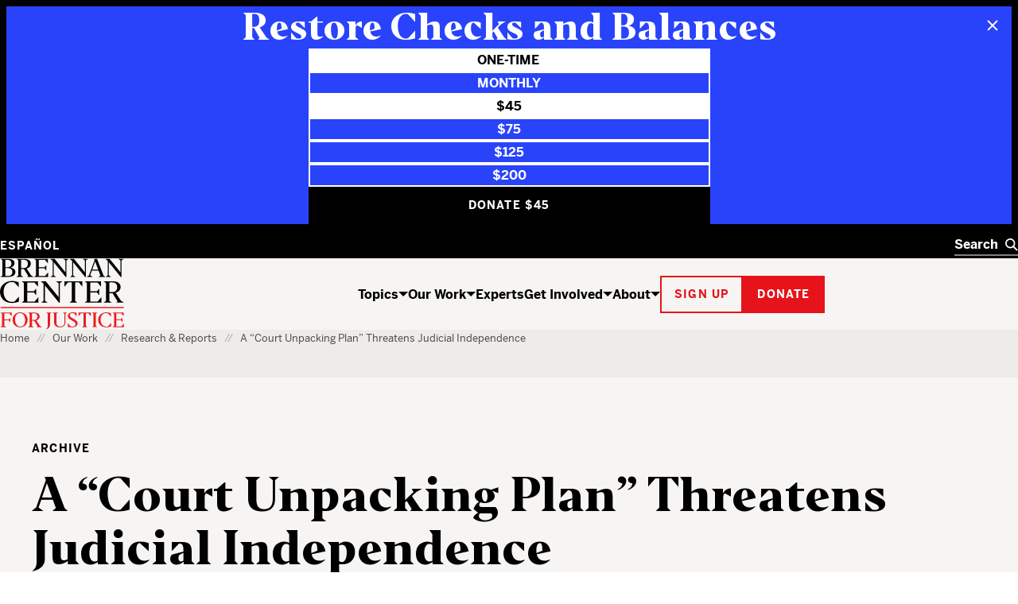

--- FILE ---
content_type: text/html; charset=UTF-8
request_url: https://www.brennancenter.org/our-work/research-reports/court-unpacking-plan-threatens-judicial-independence
body_size: 31565
content:

<!DOCTYPE html>
<html lang="en" dir="ltr" prefix="og: https://ogp.me/ns#">
  <head>
    <meta charset="utf-8" />
<script type="text/javascript">
      dataLayer = [{
        'content_group1': 'Other',
        'content_group2': 'Other - Archive',
        'content_group3': '',
        'content_group4': '',
        'dimension1': 'Andrew Cohen',
        'dimension2': 'Y'
      }];
      </script>
<link rel="canonical" href="https://www.brennancenter.org/our-work/research-reports/court-unpacking-plan-threatens-judicial-independence" />
<meta property="og:site_name" content="Brennan Center for Justice" />
<meta property="og:type" content="article" />
<meta property="og:url" content="https://www.brennancenter.org/our-work/research-reports/court-unpacking-plan-threatens-judicial-independence" />
<meta property="og:title" content="A “Court Unpacking Plan” Threatens Judicial Independence" />
<meta property="og:description" content="After the Supreme Court of Washington voided a controversial new state tax initiative last week, state senate Republicans introduced a bill to reduce the number of state Supreme Court justices from nine members to five — a move that threatens judicial independence and sends the clear message that if you render decisions which are unpopular, you may lose your job." />
<meta property="og:image" content="https://www.brennancenter.org/sites/default/files/styles/1050x525/public/metatag-fallback-images/Social_placeholder_black%202.png.jpg?itok=i-nvZDrh" />
<meta property="og:image:url" content="https://www.brennancenter.org/sites/default/files/styles/1050x525/public/metatag-fallback-images/Social_placeholder_black%202.png.jpg?itok=i-nvZDrh" />
<meta property="og:image:alt" content="The Brennan Center for Justice" />
<meta name="twitter:card" content="summary_large_image" />
<meta name="twitter:title" content="A “Court Unpacking Plan” Threatens Judicial Independence" />
<meta name="Generator" content="Drupal 11 (https://www.drupal.org)" />
<meta name="MobileOptimized" content="width" />
<meta name="HandheldFriendly" content="true" />
<meta name="viewport" content="width=device-width, initial-scale=1.0" />
<meta class="swiftype" name="nid" data-type="integer" content="2241" />
<meta class="swiftype" name="path" data-type="string" content="/our-work/research-reports/court-unpacking-plan-threatens-judicial-independence" />
<meta class="swiftype" name="langcode" data-type="string" content="en" />
<meta class="swiftype" name="parent" data-type="enum" content="library" />
<meta class="swiftype" name="type" data-type="enum" content="archive" />
<meta class="swiftype" name="type_friendly" data-type="enum" content="Archive" />
<meta class="swiftype" name="title" data-type="string" content="A “Court Unpacking Plan” Threatens Judicial Independence" />
<meta class="swiftype" name="summary" data-type="text" content="After the Supreme Court of Washington voided a controversial new state tax initiative last week, state senate Republicans introduced a bill to reduce the number of state Supreme Court justices from nine members to five — a move that threatens judicial independence and sends the clear message that if you render decisions which are unpopular, you may lose your job." />
<meta class="swiftype" name="image" data-type="enum" content="https://www.brennancenter.org/sites/default/files/styles/search_wide/public/styles/1050x525/public/metatag-fallback-images/Social_placeholder_black%202.png.jpg.webp?itok=6N0Ili86" />
<meta class="swiftype" name="author" data-type="string" content="140" />
<meta class="swiftype" name="author_friendly" data-type="string" content="Andrew Cohen" />
<meta class="swiftype" name="sort_date" data-type="date" content="2013-03-08T00:00:00-05:00" />
<meta class="swiftype" name="publish_date" data-type="date" content="2013-03-08T18:45:00-0500" />
<link rel="alternate" hreflang="en" href="https://www.brennancenter.org/our-work/research-reports/court-unpacking-plan-threatens-judicial-independence" />
<link rel="alternate" hreflang="es" href="https://www.brennancenter.org/es/node/2241" />
<link rel="icon" href="/core/misc/favicon.ico" type="image/vnd.microsoft.icon" />

    <title>A “Court Unpacking Plan” Threatens Judicial Independence | Brennan Center for Justice</title>
    <link rel="stylesheet" media="all" href="/sites/default/files/css/css_ouujcZcYb4ICEGURFCOEEwzdGreTUmuwuCKE3vS1yv4.css?delta=0&amp;language=en&amp;theme=bcj&amp;include=[base64]" />
<link rel="stylesheet" media="all" href="/sites/default/files/css/css_vLReR7OfrFxIYTu9X_woC0lPQWtylXOFew1Z3GBzihA.css?delta=1&amp;language=en&amp;theme=bcj&amp;include=[base64]" />

    <script src="https://cdn.optimizely.com/js/24344740158.js"></script>
    <script type="application/json" data-drupal-selector="drupal-settings-json">{"path":{"baseUrl":"\/","pathPrefix":"","currentPath":"node\/2241","currentPathIsAdmin":false,"isFront":false,"currentLanguage":"en"},"pluralDelimiter":"\u0003","suppressDeprecationErrors":true,"gtag":{"tagId":"","consentMode":false,"otherIds":[],"events":[],"additionalConfigInfo":[]},"ajaxPageState":{"libraries":"[base64]","theme":"bcj","theme_token":null},"ajaxTrustedUrl":[],"gtm":{"tagId":null,"settings":{"data_layer":"dataLayer","include_environment":false},"tagIds":["GTM-5SNMJ8W"]},"bcj_search":{"swiftype":{"engine_key":"ESc-sGQARfGyjHEd8jyv"},"langprefix":""},"easyResponsiveImages":{"lazyLoadingThreshold":"1250"},"user":{"uid":0,"permissionsHash":"538da50d052be30b0efed55432b9d923db591a1e4b2fc2d949b1782d1cb0a0c2"}}</script>
<script src="/sites/default/files/js/js_CQRRDJ9GBes58gG-4dLtkFptdLFH-05wH938cXgA_kw.js?scope=header&amp;delta=0&amp;language=en&amp;theme=bcj&amp;include=[base64]"></script>
<script src="/modules/contrib/google_tag/js/gtag.js?t7df2b"></script>
<script src="/modules/contrib/google_tag/js/gtm.js?t7df2b"></script>

    
    <link rel="apple-touch-icon" sizes="180x180" href="/themes/custom/bcj/assets/icons/favicons/apple-touch-icon.png?v=1">
    <link rel="icon" type="image/png" sizes="32x32" href="/themes/custom/bcj/assets/icons/favicons/favicon-32x32.png?v=1">
    <link rel="icon" type="image/png" sizes="16x16" href="/themes/custom/bcj/assets/icons/favicons/favicon-16x16.png?v=1">
    <link rel="shortcut icon" href="/themes/custom/bcj/assets/icons/favicons/favicon.ico?v=1">
    <link rel="manifest" href="/themes/custom/bcj/assets/icons/favicons/site.webmanifest">
    <meta name="msapplication-config" content="/themes/custom/bcj/assets/icons/favicons/browserconfig.xml" />
    <meta name="msapplication-TileColor" content="#ffffff">
    <meta name="theme-color" content="#ffffff">
    <!-- Hotjar Tracking Code for brennancenter.org -->
    <script>
      (function(h,o,t,j,a,r){
        h.hj=h.hj||function(){(h.hj.q=h.hj.q||[]).push(arguments)};
        h._hjSettings={hjid:979302,hjsv:6};
        a=o.getElementsByTagName('head')[0];
        r=o.createElement('script');r.async=1;
        r.src=t+h._hjSettings.hjid+j+h._hjSettings.hjsv;
        a.appendChild(r);
      })(window,document,'https://static.hotjar.com/c/hotjar-','.js?sv=');
    </script>
    <!-- End Hotjar Tracking Code -->
   </head>
  <body class="language-en path-node page-node-type-policy-advocacy">
    <div class="page-wrapper">
                                <!--[if lte IE 8]>
      <p class="browserupgrade" data-swiftype-index="false">You are using an <strong>outdated</strong> browser. Please <a href="http://browsehappy.com/">upgrade your browser</a> to improve your experience.</p>
      <![endif]-->
      <a id="bypass-link-main" class="screen-reader-text" href="#main" data-swiftype-index="false">Skip Navigation</a>
      <noscript><iframe src="https://www.googletagmanager.com/ns.html?id=GTM-5SNMJ8W"
                  height="0" width="0" style="display:none;visibility:hidden"></iframe></noscript>

        <div class="dialog-off-canvas-main-canvas" data-off-canvas-main-canvas>
    <div class="page" id="page">
          


<section id="donate-banner-22"  data-component-id="bcj:donate-banner" class="donate-banner visually-hidden" data-theme="blue" data-swiftype-index="false">
    <button  class="donate-banner__close" aria-label="Close">
    

  <span  data-component-id="bcj:icon" class="donate-banner__icon"  >
    
<svg width="14" height="14" viewBox="0 0 14 14" fill="none" xmlns="http://www.w3.org/2000/svg">
<path d="M0.999999 1L13 13" stroke="currentColor" stroke-width="2"/>
<path d="M13 1L1 13" stroke="currentColor" stroke-width="2"/>
</svg>

  </span>

  </button>

  <div  class="donate-banner__inside" data-nosnippet>
              

<h2  data-component-id="bcj:heading" class="donate-banner__heading">
      Restore Checks and Balances  </h2>

            <form  class="donate-banner__form donate-cta-form" action="https://secure.brennancenter.org/secure/protect-checks-and-balances?utm_medium=WEB&amp;utm_source=solicitation&amp;utm_content=YEND26-web&amp;amount=45&amp;cid=701Vy000017KqNiIAK&amp;ms=WEB_solicitation_YEND26-web" method="get">
            <fieldset  class="donate-banner__type" >
        <legend class="visuallyhidden">Donation Type</legend>
        <div  class="donate-banner__form-group" >
          <input type="radio" id="donate-cta-one-time" name="recurring" checked="checked" value="0"/>
          <label for="donate-cta-one-time">One-Time</label>
        </div>
        <div  class="donate-banner__form-group" >
          <input type="radio" id="donate-cta-monthly" name="recurring" value="1" />
          <label for="donate-cta-monthly">Monthly</label>
        </div>
      </fieldset>
            <fieldset  class="donate-banner__amount" >
        <legend class="visuallyhidden">Donation Amount</legend>
                  <div  class="donate-banner__form-group" >
            <input type="radio" id="donate-cta-45" name="amount" checked="checked" value="45"/>
            <label for="donate-cta-45">$45</label>
          </div>
                          <div  class="donate-banner__form-group" >
            <input type="radio" id="donate-cta-75" name="amount"  value="75"/>
            <label for="donate-cta-75">$75</label>
          </div>
                          <div  class="donate-banner__form-group" >
            <input type="radio" id="donate-cta-125" name="amount"  value="125"/>
            <label for="donate-cta-125">$125</label>
          </div>
                          <div  class="donate-banner__form-group" >
            <input type="radio" id="donate-cta-200" name="amount"  value="200"/>
            <label for="donate-cta-200">$200</label>
          </div>
              </fieldset>
            <div  class="donate-banner__hidden-fields" >
                  <input name="utm_medium" type="hidden" value="WEB" />
                  <input name="utm_source" type="hidden" value="our-work/research-reports/court-unpacking-plan-threatens-judicial-independence" />
                  <input name="utm_content" type="hidden" value="YEND26-web" />
                  <input name="cid" type="hidden" value="701Vy000017KqNiIAK" />
                  <input name="ms" type="hidden" value="WEB_solicitation_YEND26-web" />
              </div>
            







  

<button  type="submit" data-button-color="black" class="bcj-button bcj-button--fill">
              <span class="donate-banner__button-text">Donate</span>
          <span class="donate-banner__amount-text"></span>
          </button>
    </form>
  </div>
</section>


  
  
  
    
<header  data-component-id="bcj:site-header" class="site-header" data-site-header-sticky="true">
    <div  class="site-header__inner site-header__inner--mobile" >
    <div  class="site-header__overlay site-header__overlay--mobile" >
    </div>
    <div  class="site-header__top site-header__top--mobile" >
      <div  class="site-header__logo site-header__logo--mobile" >
        <a  class="site-header__logo-link site-header__logo-link--mobile" href=/>
          <span  class="visually-hidden" >Home</span>
          
  <span  data-component-id="bcj:logo" class="site-header__logo-svg site-header__logo-svg--mobile" >
    <svg width="56" height="40" viewBox="0 0 56 40" fill="none" xmlns="http://www.w3.org/2000/svg">
<g clip-path="url(#clip0_4583_692)">
<path d="M41.0185 0.938736C36.0798 2.20404 31.7124 5.5918 29.7532 9.71425C28.6104 12 28.243 17.4285 28.9369 20.653C30.0798 25.7142 34.6104 30.1224 40.1614 31.6326C43.3859 32.4898 50.3247 32.2857 53.7941 31.2245L55.9165 30.5714V26.8163L55.8757 23.0612L54.8145 24.2857C54.243 24.9387 52.692 26.653 51.3451 28.0408L48.8961 30.6122H45.7532C41.8349 30.6122 39.9981 29.7959 37.4675 26.9796C31.3451 20.1632 32.8553 7.06119 40.2022 3.30608C41.8757 2.40812 42.7736 2.24486 45.5492 2.24486H48.8961L52.2022 5.71425L55.4675 9.18363L55.5083 5.67343V2.20404L53.1818 1.42853C50.2022 0.489756 43.7941 0.244858 41.0185 0.938736Z" fill="black"/>
<path d="M-0.00255101 0.979614C-0.00255101 1.06125 0.732143 1.63268 1.6301 2.24492L3.26276 3.38778V16.3266V29.2653L1.54847 30.449L-0.125 31.6327L6.97704 31.7551C15.2628 31.8776 18.6505 31.4286 21.5077 29.7959C25.0179 27.7959 26.2423 23.8368 24.4872 20.2041C23.6301 18.449 22.2015 17.3878 19.1811 16.2449C18.1607 15.8776 17.6301 15.551 17.9974 15.551C19.0179 15.5102 21.9974 13.1837 22.8546 11.7143C23.875 10.0817 23.9158 6.97961 23.0179 5.06125C22.1607 3.26533 19.7117 1.83676 16.5689 1.26533C14.3648 0.857164 -0.00255101 0.612267 -0.00255101 0.979614ZM14.3648 2.9388C15.2628 3.18369 16.4872 4.04084 17.2219 4.81635C18.3648 6.16329 18.4464 6.40818 18.2832 9.02043C18.1607 11.2653 17.9566 12 17.1403 12.898C15.6709 14.449 13.875 15.1021 10.8138 15.1021H8.16072V8.77553V2.449H10.4464C11.7117 2.449 13.4668 2.65308 14.3648 2.9388ZM17.0179 17.7959C19.9158 19.9592 20.8546 23.7959 19.2628 26.9388C18.1607 29.1429 16.3648 29.9592 11.9566 30.1225L8.16072 30.2857V23.4694V16.6531L12.0383 16.8163C15.0995 16.9388 16.1199 17.1429 17.0179 17.7959Z" fill="black"/>
<rect y="38.5714" width="56.0204" height="1.53061" fill="#E7131A"/>
</g>
<defs>
<clipPath id="clip0_4583_692">
<rect width="55.9184" height="40" fill="white"/>
</clipPath>
</defs>
</svg>

  </span>

        </a>
      </div>

      <div  class="site-header__menu-button-wrapper site-header__menu-button-wrapper--mobile" >
        <button  class="site-header__menu-button site-header__menu-button--mobile" aria-label="Toggle navigation menu" aria-expanded="false">
          Menu
        </button>
      </div>
    </div>
    <div  class="site-header__main site-header__main--mobile" >
      <div  class="site-header__search-wrapper site-header__search-wrapper--mobile" >
        
<form  data-component-id="bcj:header-search" class="header-search" action="/search" >
  <div  class="header-search__inner" >
    <div  class="header-search__input-wrapper">
      <label  class="visually-hidden" for="header-search__input" >Search</label>
      <input  class="header-search__input" type="text" placeholder="Search" autocomplete="off" id="header-search" />
      <button  class="header-search__submit" type="submit" >
        <span  class="visually-hidden" >Search</span>
        

  <span  data-component-id="bcj:icon" class="header-search__icon-svg"  >
    <svg width="18" height="18" viewBox="0 0 18 18" fill="none" xmlns="http://www.w3.org/2000/svg">
<circle cx="7" cy="7" r="6" fill="none" stroke="currentColor" stroke-width="2"/>
<path d="M11 11L17 17" fill="none" stroke="currentColor" stroke-width="2"/>
</svg>

  </span>

      </button>
    </div>
    <button  class="header-search__clear" type="button" aria-label="Clear search" >
      <span  class="visually-hidden" >Clear</span>
      

  <span  data-component-id="bcj:icon" class="header-search__icon-svg"  >
    
<svg width="14" height="14" viewBox="0 0 14 14" fill="none" xmlns="http://www.w3.org/2000/svg">
<path d="M0.999999 1L13 13" stroke="currentColor" stroke-width="2"/>
<path d="M13 1L1 13" stroke="currentColor" stroke-width="2"/>
</svg>

  </span>

    </button>
  </div>
  <div  class="header-search__autocomplete-results" >
    <h4  class="header-search__autocomplete-results-heading" >Suggested Results</h4>
    <ul  class="header-search__autocomplete-results-list" >
                </ul>
    <a href="/search"  class="header-search__autocomplete-results-see-all" >See All Search Results</a>
  </div>
</form>

      </div>

      <div  class="site-header__navigation site-header__navigation--mobile" >
                   <nav role="navigation" aria-labelledby="block-bcj-main-menu-offcanvas-menu" id="block-bcj-main-menu-offcanvas" data-block-plugin-id="system_menu_block:main" class="block block-menu navigation menu--main">
            
  <h2 class="visually-hidden" id="block-bcj-main-menu-offcanvas-menu">Main navigation offcanvas</h2>
  

        




              <ul  block="block-bcj-main-menu-offcanvas" data-component-id="bcj:site-menu-mobile" class="site-menu-mobile">
    
                <li  class="site-menu-mobile__menu-item site-menu-mobile__menu-item--level-0">
                  <div  class="site-menu-mobile__menu-item-inner">
            <a href="/topics" title="The Brennan Center works to reform and defend our country’s systems of democracy and justice." data-drupal-link-system-path="node/112">Topics</a>
            <button  class="site-menu-mobile__menu-item-toggle" aria-expanded="false" >
              <span class="visually-hidden">Show / hide</span>
              

  <span  data-component-id="bcj:icon" class="site-menu-mobile__menu-item-toggle-icon-svg"  >
    <svg width="12" height="6" viewBox="0 0 12 6" fill="none" xmlns="http://www.w3.org/2000/svg">
<path d="M6 6L0 0H12L6 6Z" fill="currentColor"/>
</svg>

  </span>

            </button>
          </div>
                        <ul  class="site-menu-mobile__sub-menu" >
    
                <li  class="site-menu-mobile__menu-item site-menu-mobile__menu-item--level-1">
                  <a href="/topics/voting-elections" data-drupal-link-system-path="node/4">Voting &amp; Elections</a>
              </li>
                <li  class="site-menu-mobile__menu-item site-menu-mobile__menu-item--level-1">
                  <a href="/topics/money-politics" data-drupal-link-system-path="node/23">Money in Politics</a>
              </li>
                <li  class="site-menu-mobile__menu-item site-menu-mobile__menu-item--level-1">
                  <a href="/topics/courts" data-drupal-link-system-path="node/24">The Courts</a>
              </li>
                <li  class="site-menu-mobile__menu-item site-menu-mobile__menu-item--level-1">
                  <a href="/topics/criminal-justice" data-drupal-link-system-path="node/25">Criminal Justice</a>
              </li>
                <li  class="site-menu-mobile__menu-item site-menu-mobile__menu-item--level-1">
                  <a href="/topics/government-power" data-drupal-link-system-path="node/26">Government Power</a>
              </li>
                <li  class="site-menu-mobile__menu-item site-menu-mobile__menu-item--level-1">
                  <a href="/topics/us-constitution" data-drupal-link-system-path="node/28">U.S. Constitution</a>
              </li>
    
          <li  class="site-menu-mobile__menu-item site-menu-mobile__menu-item--see-all">
        <a href="/topics">See All Topics</a>
      </li>
        </ul>

  
              </li>
                <li  class="site-menu-mobile__menu-item site-menu-mobile__menu-item--level-0 site-menu-mobile__menu-item--active-trail">
                  <div  class="site-menu-mobile__menu-item-inner">
            <a href="/our-work" title="The Brennan Center crafts innovative policies and fights for them in Congress and the courts." data-drupal-link-system-path="node/111">Our Work</a>
            <button  class="site-menu-mobile__menu-item-toggle" aria-expanded="false" >
              <span class="visually-hidden">Show / hide</span>
              

  <span  data-component-id="bcj:icon" class="site-menu-mobile__menu-item-toggle-icon-svg"  >
    <svg width="12" height="6" viewBox="0 0 12 6" fill="none" xmlns="http://www.w3.org/2000/svg">
<path d="M6 6L0 0H12L6 6Z" fill="currentColor"/>
</svg>

  </span>

            </button>
          </div>
                        <ul  class="site-menu-mobile__sub-menu" >
    
                <li  class="site-menu-mobile__menu-item site-menu-mobile__menu-item--level-1">
                  <a href="/news-analysis" title="Critical thinking from Brennan Center experts" data-drupal-link-system-path="node/8693">News &amp; Analysis</a>
              </li>
                <li  class="site-menu-mobile__menu-item site-menu-mobile__menu-item--level-1 site-menu-mobile__menu-item--active-trail">
                  <a href="/our-work/research-reports" data-drupal-link-system-path="node/109">Research &amp; Reports</a>
              </li>
                <li  class="site-menu-mobile__menu-item site-menu-mobile__menu-item--level-1">
                  <a href="/our-work/policy-solutions" data-drupal-link-system-path="node/108">Policy Solutions</a>
              </li>
                <li  class="site-menu-mobile__menu-item site-menu-mobile__menu-item--level-1">
                  <a href="/our-work/court-cases" data-drupal-link-system-path="node/8515">Court Cases</a>
              </li>
                <li  class="site-menu-mobile__menu-item site-menu-mobile__menu-item--level-1">
                  <a href="/our-work/explainers" data-drupal-link-system-path="node/11975">Explainers</a>
              </li>
    
          <li  class="site-menu-mobile__menu-item site-menu-mobile__menu-item--see-all">
        <a href="/our-work">See All Our Work</a>
      </li>
        </ul>

  
              </li>
                <li  class="site-menu-mobile__menu-item site-menu-mobile__menu-item--level-0">
                  <a href="/experts" data-drupal-link-system-path="node/8679">Experts</a>
              </li>
                <li  class="site-menu-mobile__menu-item site-menu-mobile__menu-item--level-0">
                  <div  class="site-menu-mobile__menu-item-inner">
            <a href="/get-involved" title="The Brennan Center works to build an America that is democratic, just, and free. Here’s how you can help." data-drupal-link-system-path="node/113">Get Involved</a>
            <button  class="site-menu-mobile__menu-item-toggle" aria-expanded="false" >
              <span class="visually-hidden">Show / hide</span>
              

  <span  data-component-id="bcj:icon" class="site-menu-mobile__menu-item-toggle-icon-svg"  >
    <svg width="12" height="6" viewBox="0 0 12 6" fill="none" xmlns="http://www.w3.org/2000/svg">
<path d="M6 6L0 0H12L6 6Z" fill="currentColor"/>
</svg>

  </span>

            </button>
          </div>
                        <ul  class="site-menu-mobile__sub-menu" >
    
                <li  class="site-menu-mobile__menu-item site-menu-mobile__menu-item--level-1">
                  <a href="/get-involved/support-our-work" data-drupal-link-system-path="node/114">Support Our Work</a>
              </li>
                <li  class="site-menu-mobile__menu-item site-menu-mobile__menu-item--level-1">
                  <a href="/get-involved/get-informed" data-drupal-link-system-path="node/115">Get Informed</a>
              </li>
                <li  class="site-menu-mobile__menu-item site-menu-mobile__menu-item--level-1">
                  <a href="/events" title="We host events to educate, inform, and inspire. Join us for Brennan Center Live, our virtual and in-person event series, for fascinating conversations with well-known thinkers on issues like democracy, justice, race, and the Constitution." data-drupal-link-system-path="node/10197">Attend an Event</a>
              </li>
                <li  class="site-menu-mobile__menu-item site-menu-mobile__menu-item--level-1">
                  <a href="/get-involved/partner-us" data-drupal-link-system-path="node/116">Partner With Us</a>
              </li>
                <li  class="site-menu-mobile__menu-item site-menu-mobile__menu-item--level-1">
                  <a href="/get-involved/take-action" data-drupal-link-system-path="node/10393">Take Action</a>
              </li>
    
          <li  class="site-menu-mobile__menu-item site-menu-mobile__menu-item--see-all">
        <a href="/get-involved">See All Get Involved</a>
      </li>
        </ul>

  
              </li>
                <li  class="site-menu-mobile__menu-item site-menu-mobile__menu-item--level-0">
                  <div  class="site-menu-mobile__menu-item-inner">
            <a href="/about" title="The Brennan Center is a nonpartisan law and policy institute, striving to uphold the values of democracy.">About</a>
            <button  class="site-menu-mobile__menu-item-toggle" aria-expanded="false" >
              <span class="visually-hidden">Show / hide</span>
              

  <span  data-component-id="bcj:icon" class="site-menu-mobile__menu-item-toggle-icon-svg"  >
    <svg width="12" height="6" viewBox="0 0 12 6" fill="none" xmlns="http://www.w3.org/2000/svg">
<path d="M6 6L0 0H12L6 6Z" fill="currentColor"/>
</svg>

  </span>

            </button>
          </div>
                        <ul  class="site-menu-mobile__sub-menu" >
    
                <li  class="site-menu-mobile__menu-item site-menu-mobile__menu-item--level-1">
                  <a href="/about/history" data-drupal-link-system-path="node/118">History</a>
              </li>
                <li  class="site-menu-mobile__menu-item site-menu-mobile__menu-item--level-1">
                  <a href="/press" data-drupal-link-system-path="node/7782">Press</a>
              </li>
                <li  class="site-menu-mobile__menu-item site-menu-mobile__menu-item--level-1">
                  <a href="/about/programs" data-drupal-link-system-path="node/119">Programs</a>
              </li>
                <li  class="site-menu-mobile__menu-item site-menu-mobile__menu-item--level-1">
                  <a href="/about/careers" data-drupal-link-system-path="node/122">Careers</a>
              </li>
                <li  class="site-menu-mobile__menu-item site-menu-mobile__menu-item--level-1">
                  <a href="/about/staff" data-drupal-link-system-path="node/8674">Staff</a>
              </li>
                <li  class="site-menu-mobile__menu-item site-menu-mobile__menu-item--level-1">
                  <a href="/about/board-directors" data-drupal-link-system-path="node/588">Board of Directors</a>
              </li>
                <li  class="site-menu-mobile__menu-item site-menu-mobile__menu-item--level-1">
                  <a href="/about/leadership" data-drupal-link-system-path="node/7757">Leadership</a>
              </li>
                <li  class="site-menu-mobile__menu-item site-menu-mobile__menu-item--level-1">
                  <a href="/about/financial-legal-information" data-drupal-link-system-path="node/121">Financial &amp; Legal Information</a>
              </li>
                <li  class="site-menu-mobile__menu-item site-menu-mobile__menu-item--level-1">
                  <a href="/about/contact-us" data-drupal-link-system-path="node/123">Contact Us</a>
              </li>
                <li  class="site-menu-mobile__menu-item site-menu-mobile__menu-item--level-1">
                  <a href="/about/brennan-center-nyu-school-law" data-drupal-link-system-path="node/7779">Brennan Center &amp; NYU School of Law</a>
              </li>
    
          <li  class="site-menu-mobile__menu-item site-menu-mobile__menu-item--see-all">
        <a href="/about">See All About</a>
      </li>
        </ul>

  
              </li>
    
        </ul>

  


  </nav>

              </div>

      <div  class="site-header__actions site-header__actions--mobile" >
                      









  

<button  data-button-color="red" class="bcj-button bcj-button--ghost newsletter-signup-modal__subscribe-button">
        <span  class="bcj-button__content">
      Sign up
    </span>
    </button>



<dialog  data-component-id="bcj:newsletter-signup" class="newsletter-signup-modal" >
  <button  class="newsletter-signup-modal__close" type="button" aria-label="Close" >
    <span  class="visually-hidden">Close modal</span>
    

  <span  data-component-id="bcj:icon" class="newsletter-signup-modal__close-icon"  >
    
<svg width="14" height="14" viewBox="0 0 14 14" fill="none" xmlns="http://www.w3.org/2000/svg">
<path d="M0.999999 1L13 13" stroke="currentColor" stroke-width="2"/>
<path d="M13 1L1 13" stroke="currentColor" stroke-width="2"/>
</svg>

  </span>

  </button>
  


<section  data-component-id="bcj:sign-up" class="sign-up-component sign-up-component--full-bleed">
  <div  class="sign-up-component__container">
    <div  class="sign-up-component__inner">
              <span  class="sign-up-component__tophat">Stay up to date</span>
            <div  class="sign-up-component__content-wrapper">
                  <div  class="sign-up-component__content">
                          

<h3  data-component-id="bcj:heading" class="sign-up-component__heading">
      Informed citizens are our democracy’s best defense.  </h3>

            
            
                      </div>
                          <div  class="sign-up-component__form-wrapper">
            
<form  data-component-id="bcj:sign-up-form" class="sign-up-pardot-form" action="" method="post" id="pardot-form--30307530">
  <div  class="sign-up-pardot-form__fields">
    <div  class="sign-up-pardot-form__field">
      <label for="first-name--30307530">First Name</label>
      <input type="text" name="firstname" id="first-name--30307530" />
    </div>
    <div  class="sign-up-pardot-form__field">
      <label for="last-name--30307530">Last Name</label>
      <input type="text" name="lastname" id="last-name--30307530" />
    </div>
    <div  class="sign-up-pardot-form__field required">
      <label for="email--30307530">Email Address</label>
      <input type="email" name="email" id="email--30307530" required />
    </div>
    <div  class="sign-up-pardot-form__field required">
      <label for="zip--30307530">Zip Code</label>
      <input type="text" name="zip" id="zip--30307530" required />
    </div>
    <div class="visually-hidden">
      <label for="pardot_extra_field--30307530">Comments</label>
      <input  class="sign-up-pardot-form__extra-field" type="text" id="pardot_extra_field--30307530" name="pardot_extra_field" tabindex="-1" autocomplete="false" aria-hidden="true" />
      <input type="hidden" name="pardot_form_action" id="pardot-form-action--30307530" value="https://go.brennancenter.org/l/557782/2023-04-12/7sr6js" />
    </div>
  </div>
  <div  class="sign-up-pardot-form__actions">
    







  

<button  type="submit" value="Sign Me Up" data-button-color="red" class="bcj-button bcj-button--ghost sign-up-pardot-form__submit">
        <span  class="bcj-button__content">
      Sign Me Up
    </span>
    </button>

  </div>
  <p  class="sign-up-pardot-form__privacy">We respect <a href="/privacy-policy" target="_top">your privacy</a>.</p>
</form>

          </div>
              </div>
    </div>
  </div>
</section>

</dialog>

    

		





  

<a  href="https://secure.brennancenter.org/secure/protect-checks-and-balances?utm_medium=WEB&amp;utm_source=solicitation&amp;utm_content=YEND26-web&amp;amount=45&amp;cid=701Vy000017KqNiIAK&amp;ms=WEB_solicitation_YEND26-web" data-button-color="red" class="bcj-button bcj-button--fill">
        <span  class="bcj-button__content">
      Donate
    </span>
    </a>

  
              </div>

      <div  class="site-header__language-switcher site-header__language-switcher--mobile" >
                  <div class="language-switcher-language-url" id="block-bcj-languageswitcher" role="navigation" data-block-plugin-id="language_block:language_interface">
  
    
      

<nav  block="block-bcj-languageswitcher" data-component-id="bcj:language-switcher" class="language-switcher" >
  <ul  class="language-switcher__list" ><li  class="language-switcher__item"><a href="/es/node/2241" class="language-link" hreflang="es" data-drupal-link-system-path="node/2241">Español</a></li></ul></nav>


  
      


  <dialog  data-component-id="bcj:language-switcher-modal" class="language-switcher-modal" >
    <button  class="language-switcher-modal__close" type="button" aria-label="Close" >
      <span  class="visually-hidden">Close modal</span>
      

  <span  data-component-id="bcj:icon" class="language-switcher-modal__close-icon"  >
    
<svg width="14" height="14" viewBox="0 0 14 14" fill="none" xmlns="http://www.w3.org/2000/svg">
<path d="M0.999999 1L13 13" stroke="currentColor" stroke-width="2"/>
<path d="M13 1L1 13" stroke="currentColor" stroke-width="2"/>
</svg>

  </span>

    </button>
    <div  class="language-switcher-modal__inner" >
      <h2  class="language-switcher-modal__header" >Antes de cambiar...</h2>
      <div  class="language-switcher-modal__description">
        <p>Esta página no está disponible en español</p> <p>¿Le gustaría continuar en la página de inicio de Brennan Center en español?</p>
      </div>
      <div  class="language-switcher-modal__options">
        <div  class="language-switcher-modal__option-link">
          <a  class="language-switcher-modal__link-back" href="#" >
            Regresar
            

  <span  data-component-id="bcj:icon" class="language-switcher-modal__icon-svg"  >
    <svg width="6" height="12" fill="none" version="1.1" viewBox="0 0 6 12" xmlns="http://www.w3.org/2000/svg">
 <path d="m6 6-6-6v12z" fill="currentColor"/>
</svg>

  </span>

          </a>
          <p  class="language-switcher-modal__option-description">
            al Brennan Center en inglés
          </p>
        </div>
        <div  class="language-switcher-modal__option-link">
          <a  class="language-switcher-modal__link-continue" href="/es" >
            Continuar
            

  <span  data-component-id="bcj:icon" class="language-switcher-modal__icon-svg"  >
    <svg width="6" height="12" fill="none" version="1.1" viewBox="0 0 6 12" xmlns="http://www.w3.org/2000/svg">
 <path d="m6 6-6-6v12z" fill="currentColor"/>
</svg>

  </span>

          </a>
          <p  class="language-switcher-modal__option-description">
            al Brennan Center en español
          </p>
        </div>
      </div>
    </div>
  </dialog>

  </div>

              </div>
    </div>
  </div>

    <div  class="site-header__inner site-header__inner--desktop">
    <div  class="site-header__top site-header__top--desktop">
      <div  class="site-header__container">
        <div  class="site-header__language-switcher">
                      <div class="language-switcher-language-url" id="block-bcj-languageswitcher" role="navigation" data-block-plugin-id="language_block:language_interface">
  
    
      

<nav  block="block-bcj-languageswitcher" data-component-id="bcj:language-switcher" class="language-switcher" >
  <ul  class="language-switcher__list" ><li  class="language-switcher__item"><a href="/es/node/2241" class="language-link" hreflang="es" data-drupal-link-system-path="node/2241">Español</a></li></ul></nav>


  
      


  <dialog  data-component-id="bcj:language-switcher-modal" class="language-switcher-modal" >
    <button  class="language-switcher-modal__close" type="button" aria-label="Close" >
      <span  class="visually-hidden">Close modal</span>
      

  <span  data-component-id="bcj:icon" class="language-switcher-modal__close-icon"  >
    
<svg width="14" height="14" viewBox="0 0 14 14" fill="none" xmlns="http://www.w3.org/2000/svg">
<path d="M0.999999 1L13 13" stroke="currentColor" stroke-width="2"/>
<path d="M13 1L1 13" stroke="currentColor" stroke-width="2"/>
</svg>

  </span>

    </button>
    <div  class="language-switcher-modal__inner" >
      <h2  class="language-switcher-modal__header" >Antes de cambiar...</h2>
      <div  class="language-switcher-modal__description">
        <p>Esta página no está disponible en español</p> <p>¿Le gustaría continuar en la página de inicio de Brennan Center en español?</p>
      </div>
      <div  class="language-switcher-modal__options">
        <div  class="language-switcher-modal__option-link">
          <a  class="language-switcher-modal__link-back" href="#" >
            Regresar
            

  <span  data-component-id="bcj:icon" class="language-switcher-modal__icon-svg"  >
    <svg width="6" height="12" fill="none" version="1.1" viewBox="0 0 6 12" xmlns="http://www.w3.org/2000/svg">
 <path d="m6 6-6-6v12z" fill="currentColor"/>
</svg>

  </span>

          </a>
          <p  class="language-switcher-modal__option-description">
            al Brennan Center en inglés
          </p>
        </div>
        <div  class="language-switcher-modal__option-link">
          <a  class="language-switcher-modal__link-continue" href="/es" >
            Continuar
            

  <span  data-component-id="bcj:icon" class="language-switcher-modal__icon-svg"  >
    <svg width="6" height="12" fill="none" version="1.1" viewBox="0 0 6 12" xmlns="http://www.w3.org/2000/svg">
 <path d="m6 6-6-6v12z" fill="currentColor"/>
</svg>

  </span>

          </a>
          <p  class="language-switcher-modal__option-description">
            al Brennan Center en español
          </p>
        </div>
      </div>
    </div>
  </dialog>

  </div>

                  </div>
        <div  class="site-header__search-wrapper site-header__search-wrapper--desktop" >
          
<form  data-component-id="bcj:header-search" class="header-search" action="/search" >
  <div  class="header-search__inner" >
    <div  class="header-search__input-wrapper">
      <label  class="visually-hidden" for="header-search__input" >Search</label>
      <input  class="header-search__input" type="text" placeholder="Search" autocomplete="off" id="header-search" />
      <button  class="header-search__submit" type="submit" >
        <span  class="visually-hidden" >Search</span>
        

  <span  data-component-id="bcj:icon" class="header-search__icon-svg"  >
    <svg width="18" height="18" viewBox="0 0 18 18" fill="none" xmlns="http://www.w3.org/2000/svg">
<circle cx="7" cy="7" r="6" fill="none" stroke="currentColor" stroke-width="2"/>
<path d="M11 11L17 17" fill="none" stroke="currentColor" stroke-width="2"/>
</svg>

  </span>

      </button>
    </div>
    <button  class="header-search__clear" type="button" aria-label="Clear search" >
      <span  class="visually-hidden" >Clear</span>
      

  <span  data-component-id="bcj:icon" class="header-search__icon-svg"  >
    
<svg width="14" height="14" viewBox="0 0 14 14" fill="none" xmlns="http://www.w3.org/2000/svg">
<path d="M0.999999 1L13 13" stroke="currentColor" stroke-width="2"/>
<path d="M13 1L1 13" stroke="currentColor" stroke-width="2"/>
</svg>

  </span>

    </button>
  </div>
  <div  class="header-search__autocomplete-results" >
    <h4  class="header-search__autocomplete-results-heading" >Suggested Results</h4>
    <ul  class="header-search__autocomplete-results-list" >
                </ul>
    <a href="/search"  class="header-search__autocomplete-results-see-all" >See All Search Results</a>
  </div>
</form>

        </div>
      </div>
    </div>
    <div  class="site-header__main site-header__main--desktop" >
      <div  class="site-header__container">
        <div  class="site-header__logo site-header__logo--desktop" >
          <a  class="site-header__logo-link" href=/>
            <span  class="visually-hidden" >Home</span>
            
  <span  data-component-id="bcj:logo" class="site-header__logo-svg site-header__logo-svg--desktop" >
    <svg width="156" height="90" viewBox="0 0 156 90" fill="none" xmlns="http://www.w3.org/2000/svg">
<g clip-path="url(#clip0_2006_790)">
<path d="M0.851562 23.314L3.04856 21.666V2.52099L0.851562 0.846991V0.641991H8.79156C15.8136 0.641991 18.2096 2.62699 18.2096 6.32599C18.2096 8.91399 16.2576 10.766 13.4246 11.68C17.1106 12.342 19.3346 14.115 19.3346 17.1C19.3346 21.487 15.7406 23.493 8.64656 23.493H0.851562V23.314ZM9.04356 11.23C12.1476 11.23 14.4036 9.97999 14.4036 6.51199C14.4036 3.25599 12.3336 1.87899 8.52756 1.87899H6.66756V11.23H9.04356ZM6.66856 12.355V22.341H9.07656C13.5166 22.341 15.5296 20.819 15.5296 17.345C15.5296 14.149 13.7026 12.322 9.65256 12.322L6.66856 12.355ZM29.1016 23.493H20.7906V23.314L22.9876 21.666V2.52099L20.7906 0.846991V0.641991H29.5916C35.5476 0.641991 38.7236 2.80599 38.7236 6.82199C38.7236 9.86699 36.5606 12.031 33.4896 12.911L39.0876 21.514L42.1326 23.314V23.493H34.3426V23.314L35.4086 22.037L30.0156 13.434H26.6076V21.666L29.1016 23.314V23.493ZM26.6076 1.84599V12.262H29.1346C32.7876 12.262 35.0116 10.892 35.0116 6.96799C35.0046 3.28899 33.0196 1.84599 29.3466 1.84599H26.6066H26.6076ZM42.9856 23.314L45.1756 21.666V2.52099L42.9866 0.846991V0.641991H60.2776V6.33299H60.1516L56.4396 1.91299H48.7966V11.316H55.8636L58.1736 8.66899H58.2986V15.492H58.1666L55.8636 12.554H48.7976V22.275H56.7376L60.4836 17.775H60.6036V23.493H42.9846L42.9856 23.314ZM70.3496 23.493H63.8376V23.314L66.2736 21.514V3.28899L63.2556 0.846991V0.641991H68.5496L81.5276 16.736L82.2556 17.861V2.62699L79.5486 0.846991V0.641991H86.2716V0.846991L83.6246 2.67399V23.493H82.5926L67.6096 5.01599V21.514L70.3496 23.314V23.493ZM94.7626 23.493H88.2506V23.314L90.6856 21.514V3.28899L87.6756 0.846991V0.641991H92.9356L105.94 16.716L106.668 17.841V2.62699L103.961 0.846991V0.641991H110.685V0.846991L108.038 2.67399V23.493H107.005L92.0226 5.01599V21.514L94.7626 23.314V23.493ZM116.402 23.493H109.196V23.314L111.843 21.488L118.937 2.29599L118.328 0.641991H122.041L130.141 21.679L132.364 23.294V23.473H124.079V23.294L126.243 21.679L123.927 15.499H115.463L113.365 21.494L116.402 23.314V23.493ZM119.599 3.98299L115.946 14.268H123.47L119.599 3.98299ZM139.564 23.493H133.046V23.314L135.481 21.514V3.28899L132.483 0.846991V0.641991H137.777L150.748 16.736L151.476 17.848V2.62799L148.768 0.846991V0.640991H155.498V0.845991L152.851 2.67299V23.492H151.819L136.831 5.01599V21.514L139.564 23.314V23.493Z" fill="black"/>
<path d="M7.66069 86.625H0.804688V86.479L2.56469 85.156V69.75L0.804688 68.426V68.281H14.7817V72.861H14.6617L11.6977 69.28H5.47769V77.068H10.9627L12.8227 74.938H12.9487V80.45H12.8227L10.9627 78.067H5.47769V85.168L7.66169 86.492L7.66069 86.625ZM15.8137 77.565C15.7812 76.3061 16.0045 75.0536 16.47 73.8834C16.9355 72.7133 17.6335 71.6497 18.5218 70.757C19.4102 69.8644 20.4704 69.1612 21.6383 68.6901C22.8062 68.2189 24.0576 67.9896 25.3167 68.016C30.5317 68.016 34.7667 71.788 34.7667 77.34C34.7667 83.415 30.0947 86.87 25.2707 86.87C19.9237 86.87 15.8137 83.051 15.8137 77.565ZM31.6967 77.91C31.6967 73.013 29.1287 68.943 25.1577 68.943C21.3397 68.943 18.9177 72.126 18.9177 76.95C18.9177 81.9 21.4587 85.963 25.4297 85.963C29.2807 85.963 31.6967 82.78 31.6967 77.91ZM42.1587 86.625H35.4747V86.479L37.2347 85.156V69.75L35.4747 68.426V68.281H42.5487C47.3267 68.281 49.8947 70.015 49.8947 73.251C49.8947 75.699 48.1547 77.44 45.6857 78.148L50.2257 85.03L52.6737 86.48V86.625H46.3677V86.479L47.2277 85.447L42.8937 78.518H40.1467V85.136L42.1327 86.46L42.1587 86.625ZM40.1737 69.214V77.585H42.2117C45.1497 77.585 46.9367 76.487 46.9367 73.33C46.9367 70.392 45.3157 69.214 42.3767 69.214H40.1737ZM57.4127 89.391V89.219C59.2987 88.266 60.0597 86.989 60.0597 84.296V69.736L58.2927 68.413V68.268H64.7117V68.413L62.9447 69.737V83.303C62.9187 86.353 61.3037 88.657 57.4127 89.391ZM68.0137 80.259V69.75L66.2537 68.426V68.281H72.8117V68.426L70.9257 69.75V80.378C70.9257 84.911 73.4007 85.838 76.0217 85.838C77.9537 85.838 81.1167 85.255 81.1167 80.504V69.876L79.1317 68.406V68.261H84.0817V68.407L82.2417 69.849V80.232C82.2417 84.712 79.9657 86.85 75.3127 86.85C71.7327 86.87 68.0137 85.5 68.0137 80.259ZM85.2987 86.453V81.82H85.4247L88.5087 85.466C89.33 85.787 90.2011 85.9617 91.0827 85.982C93.6237 85.982 95.0527 84.659 95.0527 82.825C95.0527 81.158 93.7297 80.006 90.4737 78.292C86.6227 76.241 85.2987 74.759 85.2987 72.595C85.2987 69.676 88.1387 68.035 91.1757 68.035C92.8989 68.0417 94.6187 68.1899 96.3177 68.478V72.985H96.2177L93.0617 69.213C92.3668 69.0287 91.6506 68.9376 90.9317 68.942C89.1177 68.942 87.7737 69.902 87.7737 71.589C87.7737 72.912 88.5547 74.017 91.9367 75.85C95.9067 77.981 97.5417 79.424 97.5417 81.608C97.5417 85.426 94.1407 86.902 90.6857 86.902C89.0977 86.869 86.8217 86.625 85.2987 86.453ZM109.712 86.625H103.273V86.479L105.033 85.156V69.214H101.777L98.8657 72.887H98.7397V68.254H114.219V72.887H114.119L111.181 69.214H107.951V85.156L109.712 86.479V86.625ZM115.833 68.407V68.261H122.273V68.407L120.512 69.73V85.136L122.272 86.46V86.605H115.833V86.46L117.593 85.136V69.75L115.833 68.407ZM133.318 86.87C128.148 86.87 123.424 83.442 123.424 77.32C123.424 71.2 128.976 68.016 133.608 68.016C135.637 67.9776 137.65 68.377 139.511 69.187V73.257H139.412L135.766 69.287C135.01 69.0572 134.225 68.9412 133.436 68.943C129.466 68.943 126.508 72.153 126.508 77.195C126.508 81.92 129.055 85.963 133.509 85.963C134.282 85.955 135.054 85.873 135.812 85.718L139.558 81.602H139.657V85.718C137.648 86.5441 135.488 86.9366 133.317 86.87H133.318ZM141.662 86.48L143.429 85.156V69.75L141.662 68.426V68.281H155.559V72.861H155.447L152.462 69.281H146.314V76.851H151.999L153.859 74.72H153.958V80.206H153.858L151.998 77.83H146.314V85.665H152.68L155.691 82.039H155.791V86.671H141.662V86.48Z" fill="#ED1C24"/>
<path d="M14.493 56.17C6.923 56.17 0 51.149 0 42.18C0 33.108 8.14 28.555 14.916 28.555C17.8893 28.5017 20.8393 29.0883 23.566 30.275V36.232H23.42L18.073 30.422C16.9679 30.0883 15.8194 29.9208 14.665 29.925C8.855 29.925 4.52 34.624 4.52 42.009C4.52 48.931 8.246 54.847 14.777 54.847C15.909 54.8384 17.0374 54.7188 18.146 54.49L23.632 48.468H23.777V54.496C20.8344 55.7002 17.671 56.271 14.493 56.171V56.17ZM27.437 55.568L30.017 53.636V31.083L27.437 29.098V28.886H47.806V35.616H47.666L43.286 30.382H34.286V41.466H42.611L45.331 38.362H45.476V46.376H45.331L42.611 42.902H34.286V54.377H43.61L48.024 49.083H48.17V55.813H27.437V55.568ZM59.678 55.813H52.008V55.568L54.86 53.478V31.995L51.326 29.097V28.885H57.507L72.821 47.825L73.688 49.148V31.242L70.511 29.098V28.886H78.452V29.098L75.329 31.255V55.813H74.11V55.773L56.455 34.042V53.478L59.678 55.569V55.813ZM97.015 55.813H87.585V55.568L90.165 53.636V30.309H85.395L81.125 35.715H80.947V28.912H103.619V35.715H103.474L99.199 30.309H94.434V53.663L97.014 55.568L97.015 55.813ZM106.703 55.568L109.283 53.636V31.083L106.703 29.098V28.886H127.073V35.616H126.933L122.553 30.382H113.553V41.466H121.871L124.597 38.362H124.743V46.376H124.597L121.871 42.902H113.552V54.377H122.876L127.29 49.083H127.43V55.813H106.703V55.568ZM140.347 55.813H130.553V55.568L133.133 53.636V31.083L130.553 29.098V28.886H140.89C147.885 28.886 151.65 31.434 151.65 36.166C151.65 39.752 149.109 42.3 145.482 43.339L152.1 53.451L155.687 55.568V55.787H146.515V55.568L147.772 54.066L141.419 43.915H137.402V53.663L140.347 55.568V55.813ZM137.402 30.309V42.578H140.38C144.682 42.578 147.302 40.963 147.302 36.338C147.302 32.029 144.933 30.308 140.632 30.308L137.402 30.309Z" fill="black"/>
<path d="M0.800781 61.226H155.707V62.688H0.800781V61.226Z" fill="#ED1C24"/>
</g>
<defs>
<clipPath id="clip0_2006_790">
<rect width="156" height="90" fill="white"/>
</clipPath>
</defs>
</svg>

  </span>

            
  <span  data-component-id="bcj:logo" class="site-header__logo-svg site-header__logo-svg--desktop-sticky" >
    <svg width="56" height="40" viewBox="0 0 56 40" fill="none" xmlns="http://www.w3.org/2000/svg">
<g clip-path="url(#clip0_4583_692)">
<path d="M41.0185 0.938736C36.0798 2.20404 31.7124 5.5918 29.7532 9.71425C28.6104 12 28.243 17.4285 28.9369 20.653C30.0798 25.7142 34.6104 30.1224 40.1614 31.6326C43.3859 32.4898 50.3247 32.2857 53.7941 31.2245L55.9165 30.5714V26.8163L55.8757 23.0612L54.8145 24.2857C54.243 24.9387 52.692 26.653 51.3451 28.0408L48.8961 30.6122H45.7532C41.8349 30.6122 39.9981 29.7959 37.4675 26.9796C31.3451 20.1632 32.8553 7.06119 40.2022 3.30608C41.8757 2.40812 42.7736 2.24486 45.5492 2.24486H48.8961L52.2022 5.71425L55.4675 9.18363L55.5083 5.67343V2.20404L53.1818 1.42853C50.2022 0.489756 43.7941 0.244858 41.0185 0.938736Z" fill="black"/>
<path d="M-0.00255101 0.979614C-0.00255101 1.06125 0.732143 1.63268 1.6301 2.24492L3.26276 3.38778V16.3266V29.2653L1.54847 30.449L-0.125 31.6327L6.97704 31.7551C15.2628 31.8776 18.6505 31.4286 21.5077 29.7959C25.0179 27.7959 26.2423 23.8368 24.4872 20.2041C23.6301 18.449 22.2015 17.3878 19.1811 16.2449C18.1607 15.8776 17.6301 15.551 17.9974 15.551C19.0179 15.5102 21.9974 13.1837 22.8546 11.7143C23.875 10.0817 23.9158 6.97961 23.0179 5.06125C22.1607 3.26533 19.7117 1.83676 16.5689 1.26533C14.3648 0.857164 -0.00255101 0.612267 -0.00255101 0.979614ZM14.3648 2.9388C15.2628 3.18369 16.4872 4.04084 17.2219 4.81635C18.3648 6.16329 18.4464 6.40818 18.2832 9.02043C18.1607 11.2653 17.9566 12 17.1403 12.898C15.6709 14.449 13.875 15.1021 10.8138 15.1021H8.16072V8.77553V2.449H10.4464C11.7117 2.449 13.4668 2.65308 14.3648 2.9388ZM17.0179 17.7959C19.9158 19.9592 20.8546 23.7959 19.2628 26.9388C18.1607 29.1429 16.3648 29.9592 11.9566 30.1225L8.16072 30.2857V23.4694V16.6531L12.0383 16.8163C15.0995 16.9388 16.1199 17.1429 17.0179 17.7959Z" fill="black"/>
<rect y="38.5714" width="56.0204" height="1.53061" fill="#E7131A"/>
</g>
<defs>
<clipPath id="clip0_4583_692">
<rect width="55.9184" height="40" fill="white"/>
</clipPath>
</defs>
</svg>

  </span>

          </a>
        </div>
        <div  class="site-header__navigation site-header__navigation--desktop" >
                       <nav role="navigation" aria-labelledby="block-bcj-main-menu-menu" id="block-bcj-main-menu" data-block-plugin-id="system_menu_block:main" class="block block-menu navigation menu--main">
            
  <h2 class="visually-hidden" id="block-bcj-main-menu-menu">Main navigation</h2>
  

        




              <ul  block="block-bcj-main-menu" data-component-id="bcj:site-menu-desktop" class="site-menu-desktop">
    
                <li  class="site-menu-desktop__menu-item site-menu-desktop__menu-item--level-0">
                  <div  class="site-menu-desktop__menu-item-inner">
            <a href="/topics" title="The Brennan Center works to reform and defend our country’s systems of democracy and justice." data-drupal-link-system-path="node/112">Topics</a>
            <button  class="site-menu-desktop__menu-item-toggle" aria-expanded="false" >
              <span class="visually-hidden">Show / hide</span>
              

  <span  data-component-id="bcj:icon" class="site-menu-desktop__menu-item-toggle-icon-svg"  >
    <svg width="12" height="6" viewBox="0 0 12 6" fill="none" xmlns="http://www.w3.org/2000/svg">
<path d="M6 6L0 0H12L6 6Z" fill="currentColor"/>
</svg>

  </span>

            </button>
          </div>
                        <ul  class="site-menu-desktop__sub-menu" >
    
                <li  class="site-menu-desktop__menu-item site-menu-desktop__menu-item--level-1">
                  <a href="/topics/voting-elections" data-drupal-link-system-path="node/4">Voting &amp; Elections</a>
              </li>
                <li  class="site-menu-desktop__menu-item site-menu-desktop__menu-item--level-1">
                  <a href="/topics/money-politics" data-drupal-link-system-path="node/23">Money in Politics</a>
              </li>
                <li  class="site-menu-desktop__menu-item site-menu-desktop__menu-item--level-1">
                  <a href="/topics/courts" data-drupal-link-system-path="node/24">The Courts</a>
              </li>
                <li  class="site-menu-desktop__menu-item site-menu-desktop__menu-item--level-1">
                  <a href="/topics/criminal-justice" data-drupal-link-system-path="node/25">Criminal Justice</a>
              </li>
                <li  class="site-menu-desktop__menu-item site-menu-desktop__menu-item--level-1">
                  <a href="/topics/government-power" data-drupal-link-system-path="node/26">Government Power</a>
              </li>
                <li  class="site-menu-desktop__menu-item site-menu-desktop__menu-item--level-1">
                  <a href="/topics/us-constitution" data-drupal-link-system-path="node/28">U.S. Constitution</a>
              </li>
    
          <li  class="site-menu-desktop__menu-item site-menu-desktop__menu-item--see-all">
        <a href="/topics">See All Topics</a>
      </li>
        </ul>

  
              </li>
                <li  class="site-menu-desktop__menu-item site-menu-desktop__menu-item--level-0 site-menu-desktop__menu-item--active-trail">
                  <div  class="site-menu-desktop__menu-item-inner">
            <a href="/our-work" title="The Brennan Center crafts innovative policies and fights for them in Congress and the courts." data-drupal-link-system-path="node/111">Our Work</a>
            <button  class="site-menu-desktop__menu-item-toggle" aria-expanded="false" >
              <span class="visually-hidden">Show / hide</span>
              

  <span  data-component-id="bcj:icon" class="site-menu-desktop__menu-item-toggle-icon-svg"  >
    <svg width="12" height="6" viewBox="0 0 12 6" fill="none" xmlns="http://www.w3.org/2000/svg">
<path d="M6 6L0 0H12L6 6Z" fill="currentColor"/>
</svg>

  </span>

            </button>
          </div>
                        <ul  class="site-menu-desktop__sub-menu" >
    
                <li  class="site-menu-desktop__menu-item site-menu-desktop__menu-item--level-1">
                  <a href="/news-analysis" title="Critical thinking from Brennan Center experts" data-drupal-link-system-path="node/8693">News &amp; Analysis</a>
              </li>
                <li  class="site-menu-desktop__menu-item site-menu-desktop__menu-item--level-1 site-menu-desktop__menu-item--active-trail">
                  <a href="/our-work/research-reports" data-drupal-link-system-path="node/109">Research &amp; Reports</a>
              </li>
                <li  class="site-menu-desktop__menu-item site-menu-desktop__menu-item--level-1">
                  <a href="/our-work/policy-solutions" data-drupal-link-system-path="node/108">Policy Solutions</a>
              </li>
                <li  class="site-menu-desktop__menu-item site-menu-desktop__menu-item--level-1">
                  <a href="/our-work/court-cases" data-drupal-link-system-path="node/8515">Court Cases</a>
              </li>
                <li  class="site-menu-desktop__menu-item site-menu-desktop__menu-item--level-1">
                  <a href="/our-work/explainers" data-drupal-link-system-path="node/11975">Explainers</a>
              </li>
    
          <li  class="site-menu-desktop__menu-item site-menu-desktop__menu-item--see-all">
        <a href="/our-work">See All Our Work</a>
      </li>
        </ul>

  
              </li>
                <li  class="site-menu-desktop__menu-item site-menu-desktop__menu-item--level-0">
                  <a href="/experts" data-drupal-link-system-path="node/8679">Experts</a>
              </li>
                <li  class="site-menu-desktop__menu-item site-menu-desktop__menu-item--level-0">
                  <div  class="site-menu-desktop__menu-item-inner">
            <a href="/get-involved" title="The Brennan Center works to build an America that is democratic, just, and free. Here’s how you can help." data-drupal-link-system-path="node/113">Get Involved</a>
            <button  class="site-menu-desktop__menu-item-toggle" aria-expanded="false" >
              <span class="visually-hidden">Show / hide</span>
              

  <span  data-component-id="bcj:icon" class="site-menu-desktop__menu-item-toggle-icon-svg"  >
    <svg width="12" height="6" viewBox="0 0 12 6" fill="none" xmlns="http://www.w3.org/2000/svg">
<path d="M6 6L0 0H12L6 6Z" fill="currentColor"/>
</svg>

  </span>

            </button>
          </div>
                        <ul  class="site-menu-desktop__sub-menu" >
    
                <li  class="site-menu-desktop__menu-item site-menu-desktop__menu-item--level-1">
                  <a href="/get-involved/support-our-work" data-drupal-link-system-path="node/114">Support Our Work</a>
              </li>
                <li  class="site-menu-desktop__menu-item site-menu-desktop__menu-item--level-1">
                  <a href="/get-involved/get-informed" data-drupal-link-system-path="node/115">Get Informed</a>
              </li>
                <li  class="site-menu-desktop__menu-item site-menu-desktop__menu-item--level-1">
                  <a href="/events" title="We host events to educate, inform, and inspire. Join us for Brennan Center Live, our virtual and in-person event series, for fascinating conversations with well-known thinkers on issues like democracy, justice, race, and the Constitution." data-drupal-link-system-path="node/10197">Attend an Event</a>
              </li>
                <li  class="site-menu-desktop__menu-item site-menu-desktop__menu-item--level-1">
                  <a href="/get-involved/partner-us" data-drupal-link-system-path="node/116">Partner With Us</a>
              </li>
                <li  class="site-menu-desktop__menu-item site-menu-desktop__menu-item--level-1">
                  <a href="/get-involved/take-action" data-drupal-link-system-path="node/10393">Take Action</a>
              </li>
    
          <li  class="site-menu-desktop__menu-item site-menu-desktop__menu-item--see-all">
        <a href="/get-involved">See All Get Involved</a>
      </li>
        </ul>

  
              </li>
                <li  class="site-menu-desktop__menu-item site-menu-desktop__menu-item--level-0">
                  <div  class="site-menu-desktop__menu-item-inner">
            <a href="/about" title="The Brennan Center is a nonpartisan law and policy institute, striving to uphold the values of democracy.">About</a>
            <button  class="site-menu-desktop__menu-item-toggle" aria-expanded="false" >
              <span class="visually-hidden">Show / hide</span>
              

  <span  data-component-id="bcj:icon" class="site-menu-desktop__menu-item-toggle-icon-svg"  >
    <svg width="12" height="6" viewBox="0 0 12 6" fill="none" xmlns="http://www.w3.org/2000/svg">
<path d="M6 6L0 0H12L6 6Z" fill="currentColor"/>
</svg>

  </span>

            </button>
          </div>
                        <ul  class="site-menu-desktop__sub-menu" >
    
                <li  class="site-menu-desktop__menu-item site-menu-desktop__menu-item--level-1">
                  <a href="/about/history" data-drupal-link-system-path="node/118">History</a>
              </li>
                <li  class="site-menu-desktop__menu-item site-menu-desktop__menu-item--level-1">
                  <a href="/press" data-drupal-link-system-path="node/7782">Press</a>
              </li>
                <li  class="site-menu-desktop__menu-item site-menu-desktop__menu-item--level-1">
                  <a href="/about/programs" data-drupal-link-system-path="node/119">Programs</a>
              </li>
                <li  class="site-menu-desktop__menu-item site-menu-desktop__menu-item--level-1">
                  <a href="/about/careers" data-drupal-link-system-path="node/122">Careers</a>
              </li>
                <li  class="site-menu-desktop__menu-item site-menu-desktop__menu-item--level-1">
                  <a href="/about/staff" data-drupal-link-system-path="node/8674">Staff</a>
              </li>
                <li  class="site-menu-desktop__menu-item site-menu-desktop__menu-item--level-1">
                  <a href="/about/board-directors" data-drupal-link-system-path="node/588">Board of Directors</a>
              </li>
                <li  class="site-menu-desktop__menu-item site-menu-desktop__menu-item--level-1">
                  <a href="/about/leadership" data-drupal-link-system-path="node/7757">Leadership</a>
              </li>
                <li  class="site-menu-desktop__menu-item site-menu-desktop__menu-item--level-1">
                  <a href="/about/financial-legal-information" data-drupal-link-system-path="node/121">Financial &amp; Legal Information</a>
              </li>
                <li  class="site-menu-desktop__menu-item site-menu-desktop__menu-item--level-1">
                  <a href="/about/contact-us" data-drupal-link-system-path="node/123">Contact Us</a>
              </li>
                <li  class="site-menu-desktop__menu-item site-menu-desktop__menu-item--level-1">
                  <a href="/about/brennan-center-nyu-school-law" data-drupal-link-system-path="node/7779">Brennan Center &amp; NYU School of Law</a>
              </li>
    
          <li  class="site-menu-desktop__menu-item site-menu-desktop__menu-item--see-all">
        <a href="/about">See All About</a>
      </li>
        </ul>

  
              </li>
    
        </ul>

  


  </nav>

                  </div>
        <div  class="site-header__actions site-header__actions--desktop" >
                          









  

<button  data-button-color="red" class="bcj-button bcj-button--ghost newsletter-signup-modal__subscribe-button">
        <span  class="bcj-button__content">
      Sign up
    </span>
    </button>



<dialog  data-component-id="bcj:newsletter-signup" class="newsletter-signup-modal" >
  <button  class="newsletter-signup-modal__close" type="button" aria-label="Close" >
    <span  class="visually-hidden">Close modal</span>
    

  <span  data-component-id="bcj:icon" class="newsletter-signup-modal__close-icon"  >
    
<svg width="14" height="14" viewBox="0 0 14 14" fill="none" xmlns="http://www.w3.org/2000/svg">
<path d="M0.999999 1L13 13" stroke="currentColor" stroke-width="2"/>
<path d="M13 1L1 13" stroke="currentColor" stroke-width="2"/>
</svg>

  </span>

  </button>
  


<section  data-component-id="bcj:sign-up" class="sign-up-component sign-up-component--full-bleed">
  <div  class="sign-up-component__container">
    <div  class="sign-up-component__inner">
              <span  class="sign-up-component__tophat">Stay up to date</span>
            <div  class="sign-up-component__content-wrapper">
                  <div  class="sign-up-component__content">
                          

<h3  data-component-id="bcj:heading" class="sign-up-component__heading">
      Informed citizens are our democracy’s best defense.  </h3>

            
            
                      </div>
                          <div  class="sign-up-component__form-wrapper">
            
<form  data-component-id="bcj:sign-up-form" class="sign-up-pardot-form" action="" method="post" id="pardot-form--30307530">
  <div  class="sign-up-pardot-form__fields">
    <div  class="sign-up-pardot-form__field">
      <label for="first-name--30307530">First Name</label>
      <input type="text" name="firstname" id="first-name--30307530" />
    </div>
    <div  class="sign-up-pardot-form__field">
      <label for="last-name--30307530">Last Name</label>
      <input type="text" name="lastname" id="last-name--30307530" />
    </div>
    <div  class="sign-up-pardot-form__field required">
      <label for="email--30307530">Email Address</label>
      <input type="email" name="email" id="email--30307530" required />
    </div>
    <div  class="sign-up-pardot-form__field required">
      <label for="zip--30307530">Zip Code</label>
      <input type="text" name="zip" id="zip--30307530" required />
    </div>
    <div class="visually-hidden">
      <label for="pardot_extra_field--30307530">Comments</label>
      <input  class="sign-up-pardot-form__extra-field" type="text" id="pardot_extra_field--30307530" name="pardot_extra_field" tabindex="-1" autocomplete="false" aria-hidden="true" />
      <input type="hidden" name="pardot_form_action" id="pardot-form-action--30307530" value="https://go.brennancenter.org/l/557782/2023-04-12/7sr6js" />
    </div>
  </div>
  <div  class="sign-up-pardot-form__actions">
    







  

<button  type="submit" value="Sign Me Up" data-button-color="red" class="bcj-button bcj-button--ghost sign-up-pardot-form__submit">
        <span  class="bcj-button__content">
      Sign Me Up
    </span>
    </button>

  </div>
  <p  class="sign-up-pardot-form__privacy">We respect <a href="/privacy-policy" target="_top">your privacy</a>.</p>
</form>

          </div>
              </div>
    </div>
  </div>
</section>

</dialog>

    

		





  

<a  href="https://secure.brennancenter.org/secure/protect-checks-and-balances?utm_medium=WEB&amp;utm_source=solicitation&amp;utm_content=YEND26-web&amp;amount=45&amp;cid=701Vy000017KqNiIAK&amp;ms=WEB_solicitation_YEND26-web" data-button-color="red" class="bcj-button bcj-button--fill">
        <span  class="bcj-button__content">
      Donate
    </span>
    </a>

  
                  </div>
      </div>
    </div>
  </div>
</header>

  <main id="main" class="page__main">
           

<section  id="block-bcj-breadcrumbs" data-block-plugin-id="system_breadcrumb_block" data-component-id="bcj:breadcrumbs" class="breadcrumbs" data-swiftype-index="false">
  <div  class="breadcrumbs__container">
    <div  class="breadcrumbs__inner">
      <ul  class="breadcrumbs__list">
                                                                                                      <li  class="breadcrumbs__item">
                          <a  class="breadcrumbs__link" href="/">Home</a>
                      </li>
                                                                                                      <li  class="breadcrumbs__item">
                          <a  class="breadcrumbs__link" href="/our-work">Our Work</a>
                      </li>
                                                                                                      <li  class="breadcrumbs__item">
                          <a  class="breadcrumbs__link" href="/our-work/research-reports">Research & Reports</a>
                      </li>
                                                                                                      <li  class="breadcrumbs__item">
                          <span  class="breadcrumbs__label">A “Court Unpacking Plan” Threatens Judicial Independence</span>
                      </li>
              </ul>
    </div>
  </div>
</section>

    
    <div class="page__main-inside">

        <div>
    <div data-drupal-messages-fallback class="hidden"></div>

  </div>


      

                        <div>
    <div id="block-bcj-footnotesgroup" data-block-plugin-id="footnotes_group">
  
    
      
  </div>
<div id="block-bcj-content" data-block-plugin-id="system_main_block">
  
    
      

<header class="page-info-header page-info-header--has-image
  
  
   page-info-header--no-image">
    <div class="page-info-header__inside-wrap">
    <div class="page-info-header__inside container">
              <div class="page-info-header__mobile-media">
                    

        </div>
            <div class="page-info-header__inside-grid">
        <div class="page-info-header__left contextual-region">
          <div class="page-info-header__tophat-area" data-swiftype-index="false">
            <div class="page-info-header__tophat">Archive</div>
                      </div>
          <!--/.page-info-header__tophat-area-->
          <h1 class="page-info-header__title">
            
            <span class="page-info-header__title-inside">A “Court Unpacking Plan” Threatens Judicial Independence</span>
            
          </h1>
          <div class="page-info-header__after-title">
            <p class="page-info-header__description"> After the Supreme Court of Washington voided a controversial new state tax initiative last week, state senate Republicans introduced a bill to reduce the number of state Supreme Court justices from nine members to five &mdash; a move that threatens judicial independence and sends the clear message that if you render decisions which are unpopular, you may lose your job.</p>
                                    <div class="page-info-header__meta-desktop">
                <ul class="page-info-header__authors">
          <li>
        <div class="page-info-header__author">
                      <a href="/about/staff/andrew-cohen" aria-label="Andrew Cohen">
                                <img src="/sites/default/files/styles/author/public/2022-09/BCJ-Social-Icons-Circle-02_0.png?itok=6kx8pES4" width="120" height="120" alt="Brennan Center" loading="lazy" />


                    <span class="page-info-header__author-title">Andrew Cohen</span>
                      </a>
                  </div>
      </li>
      </ul>

                              <div class="page-info-header__dates">
                                                                            <div class="page-info-header__date">
                                              <label>Published </label>
                                            March 8, 2013
                    </div>
                                  </div>
                            <!--/.page-info__date-->
                          </div>
                        <!--/.page-info__meta-->
            <div class="page-info-header__actions">
                              





<div  data-component-id="bcj:dropdown" data-component-variant="share" class="bcj-button-dropdown overflows-right-bottom" data-behavior="dropdown">
  





  
  
  

<button  data-button-color="grey" class="bcj-button bcj-button--ghost bcj-button--with-icon bcj-button-dropdown__button">
      

  <span  data-component-id="bcj:icon" class="bcj-button__icon"  >
    <svg width="20" height="14" viewBox="0 0 20 14" fill="none" xmlns="http://www.w3.org/2000/svg">
<path d="M14.0578 11.8667L12.8661 10.6832L17.6161 5.93325L12.8661 1.18325L14.0578 0L19.9911 5.93325L14.0578 11.8667ZM0.0078125 14V10.0668C0.0078125 8.66108 0.484146 7.48192 1.43681 6.52925C2.38965 5.57642 3.56881 5.1 4.97431 5.1H12.1161L8.19931 1.18325L9.39106 0L15.3243 5.93325L9.39106 11.8667L8.19931 10.6832L12.1161 6.76675H4.97431C4.02998 6.76675 3.2439 7.08058 2.61606 7.70825C1.98823 8.33608 1.67431 9.12225 1.67431 10.0668V14H0.0078125Z" fill="currentColor"/>
</svg>

  </span>

        <span  class="bcj-button__content">
      Share
    </span>
    </button>

          <div  class="bcj-button-dropdown__menu" id="bcj-button-dropdown__menu" hidden>
      <ul  class="bcj-button-dropdown__items">
                                                                                                                          <li  class="bcj-button-dropdown__item">
            





  
  
  

<button  data-sharer="facebook" data-url="https://www.brennancenter.org/our-work/research-reports/court-unpacking-plan-threatens-judicial-independence" data-button-color="grey" class="bcj-button bcj-button--fill bcj-button--with-icon bcj-button-dropdown__item__button">
        <span  class="bcj-button__content">
      Facebook
    </span>
        

  <span  data-component-id="bcj:icon" class="bcj-button__icon"  >
    <svg width="10" height="20" viewBox="0 0 10 20" fill="none" xmlns="http://www.w3.org/2000/svg">
<path d="M9.34311 11.25H6.60587V20H2.95621V11.25H0V7.61719H2.95621V4.88281C2.95621 3.84114 3.1387 2.95573 3.50367 2.22657C3.86863 1.4974 4.37958 0.950522 5.03652 0.585938C5.71779 0.195312 6.49638 0 7.37229 0C7.76159 0 8.17522 0.0260422 8.61317 0.0781244C9.05114 0.104167 9.39176 0.143229 9.6351 0.195312L10 0.234376V3.32031H8.54018C7.85891 3.32031 7.36013 3.51562 7.04382 3.90624C6.75185 4.27083 6.60587 4.72657 6.60587 5.27343V7.61719H9.85404L9.34311 11.25Z" fill="currentColor"/>
</svg>

  </span>

  </button>

          </li>
                                                                                                                          <li  class="bcj-button-dropdown__item">
            





  
  
  

<button  data-sharer="linkedin" data-url="https://www.brennancenter.org/our-work/research-reports/court-unpacking-plan-threatens-judicial-independence" data-button-color="grey" class="bcj-button bcj-button--fill bcj-button--with-icon bcj-button-dropdown__item__button">
        <span  class="bcj-button__content">
      LinkedIn
    </span>
        

  <span  data-component-id="bcj:icon" class="bcj-button__icon"  >
    <svg width="16" height="15" viewBox="0 0 16 15" fill="none" xmlns="http://www.w3.org/2000/svg">
<path d="M3.84822 15H0.734372V4.98884H3.84822V15ZM2.30804 3.61607C1.81697 3.61607 1.39286 3.4375 1.03571 3.08035C0.678572 2.72321 0.5 2.29911 0.5 1.80803C0.5 1.31696 0.678572 0.892855 1.03571 0.535714C1.39286 0.178572 1.81697 0 2.30804 0C2.62054 0 2.91071 0.0781247 3.17857 0.234374C3.46875 0.390623 3.69197 0.613839 3.84822 0.904021C4.02678 1.17188 4.11607 1.47321 4.11607 1.80803C4.11607 2.12053 4.02678 2.42187 3.84822 2.71205C3.69197 2.97991 3.46875 3.20313 3.17857 3.38169C2.91071 3.53794 2.62054 3.61607 2.30804 3.61607ZM15.5 15H12.3862V10.1116C12.3862 9.73215 12.375 9.43083 12.3526 9.20758C12.3304 8.96205 12.2746 8.69423 12.1853 8.40405C12.096 8.09151 11.9286 7.85712 11.6831 7.70088C11.4598 7.54465 11.1585 7.46649 10.779 7.46649C10.0424 7.46649 9.54021 7.70088 9.27231 8.16966C9.02678 8.63836 8.90405 9.26338 8.90405 10.0446V15H5.79018V4.98884H8.80361V6.3616H8.83704C9.06028 5.91518 9.42854 5.53572 9.94197 5.22321C10.4553 4.88839 11.0692 4.72098 11.7835 4.72098C12.5424 4.72098 13.1674 4.84375 13.6585 5.08929C14.1719 5.3125 14.5514 5.65848 14.7969 6.12723C15.0647 6.57366 15.2433 7.06473 15.3326 7.60044C15.4442 8.13616 15.5 8.77231 15.5 9.50891V15Z" fill="currentColor"/>
</svg>

  </span>

  </button>

          </li>
                                                                                                                          <li  class="bcj-button-dropdown__item">
            





  
  
  

<button  data-sharer="bluesky" data-url="https://www.brennancenter.org/our-work/research-reports/court-unpacking-plan-threatens-judicial-independence" data-button-color="grey" class="bcj-button bcj-button--fill bcj-button--with-icon bcj-button-dropdown__item__button">
        <span  class="bcj-button__content">
      Bluesky
    </span>
        

  <span  data-component-id="bcj:icon" class="bcj-button__icon"  >
    <svg width="18" height="16" viewBox="0 0 18 16" fill="none" xmlns="http://www.w3.org/2000/svg">
<path d="M3.90174 1.077C5.96539 2.64106 8.18509 5.81232 9.00005 7.51421C9.81507 5.81245 12.0346 2.64103 14.0984 1.077C15.5874 -0.0515676 18 -0.924787 18 1.85384C18 2.40877 17.6848 6.51554 17.5 7.18226C16.8575 9.50023 14.5162 10.0914 12.4337 9.73362C16.074 10.3591 17 12.4309 15.0001 14.5028C11.2018 18.4376 9.54086 13.5155 9.11506 12.2543C9.03704 12.0231 9.00054 11.9149 9 12.0069C8.99946 11.9149 8.96295 12.0231 8.88493 12.2543C8.45933 13.5155 6.79841 18.4377 2.9999 14.5028C0.999925 12.4309 1.92596 10.359 5.56634 9.73362C3.48369 10.0914 1.1424 9.50023 0.499994 7.18226C0.315147 6.51548 0 2.40871 0 1.85384C0 -0.924787 2.41267 -0.0515676 3.90163 1.077H3.90174Z" fill="currentColor"/>
</svg>

  </span>

  </button>

          </li>
                                                                                                                          <li  class="bcj-button-dropdown__item">
            





  
  
  

<button  data-sharer="x" data-url="https://www.brennancenter.org/our-work/research-reports/court-unpacking-plan-threatens-judicial-independence" data-button-color="grey" class="bcj-button bcj-button--fill bcj-button--with-icon bcj-button-dropdown__item__button">
        <span  class="bcj-button__content">
      x
    </span>
        

  <span  data-component-id="bcj:icon" class="bcj-button__icon"  >
    <?xml version="1.0" encoding="UTF-8"?>
<svg width="300" height="300" viewBox=" 0 0 24 24"  xmlns="http://www.w3.org/2000/svg">
 <path d="m21.742 21.75-7.563-11.179 7.056-8.321h-2.456l-5.691 6.714-4.54-6.714h-6.189l7.29 10.776-7.399 8.724h2.456l6.035-7.118 4.818 7.118h6.191zm-14.003-17.932 11.071 16.364h-2.447l-11.073-16.364h2.447z" fill="currentColor" />
</svg>

  </span>

  </button>

          </li>
              </ul>

                    





  
  
  

<button  data-button-color="darkgrey" class="bcj-button bcj-button--close bcj-button--fill bcj-button--with-icon">
      

  <span  data-component-id="bcj:icon" class="bcj-button__icon"  >
    
<svg width="14" height="14" viewBox="0 0 14 14" fill="none" xmlns="http://www.w3.org/2000/svg">
<path d="M0.999999 1L13 13" stroke="currentColor" stroke-width="2"/>
<path d="M13 1L1 13" stroke="currentColor" stroke-width="2"/>
</svg>

  </span>

        <span  class="bcj-button__content">
      Close
    </span>
    </button>

          </div>
  </div>


            </div>
          </div>
          <!--/.page-info-header__after-title-->
        </div>
        <!--/.page-info-header__left-->
        <div class="page-info-header__right" data-swiftype-index="false">
                                

                    <div class="page-info-header__meta-mobile">
                          <div class="page-info-header__dates">
                                                                    <div class="page-info-header__date">
                                          <label>Published </label>
                                        March 8, 2013</div>
                              </div>
                        <!--/.page-info__date-->
                                      





<div  data-component-id="bcj:dropdown" data-component-variant="share" class="bcj-button-dropdown overflows-right-bottom" data-behavior="dropdown">
  





  
  
  

<button  data-button-color="grey" class="bcj-button bcj-button--ghost bcj-button--with-icon bcj-button-dropdown__button">
      

  <span  data-component-id="bcj:icon" class="bcj-button__icon"  >
    <svg width="20" height="14" viewBox="0 0 20 14" fill="none" xmlns="http://www.w3.org/2000/svg">
<path d="M14.0578 11.8667L12.8661 10.6832L17.6161 5.93325L12.8661 1.18325L14.0578 0L19.9911 5.93325L14.0578 11.8667ZM0.0078125 14V10.0668C0.0078125 8.66108 0.484146 7.48192 1.43681 6.52925C2.38965 5.57642 3.56881 5.1 4.97431 5.1H12.1161L8.19931 1.18325L9.39106 0L15.3243 5.93325L9.39106 11.8667L8.19931 10.6832L12.1161 6.76675H4.97431C4.02998 6.76675 3.2439 7.08058 2.61606 7.70825C1.98823 8.33608 1.67431 9.12225 1.67431 10.0668V14H0.0078125Z" fill="currentColor"/>
</svg>

  </span>

        <span  class="bcj-button__content">
      Share
    </span>
    </button>

          <div  class="bcj-button-dropdown__menu" id="bcj-button-dropdown__menu" hidden>
      <ul  class="bcj-button-dropdown__items">
                                                                                                                          <li  class="bcj-button-dropdown__item">
            





  
  
  

<button  data-sharer="facebook" data-url="https://www.brennancenter.org/our-work/research-reports/court-unpacking-plan-threatens-judicial-independence" data-button-color="grey" class="bcj-button bcj-button--fill bcj-button--with-icon bcj-button-dropdown__item__button">
        <span  class="bcj-button__content">
      Facebook
    </span>
        

  <span  data-component-id="bcj:icon" class="bcj-button__icon"  >
    <svg width="10" height="20" viewBox="0 0 10 20" fill="none" xmlns="http://www.w3.org/2000/svg">
<path d="M9.34311 11.25H6.60587V20H2.95621V11.25H0V7.61719H2.95621V4.88281C2.95621 3.84114 3.1387 2.95573 3.50367 2.22657C3.86863 1.4974 4.37958 0.950522 5.03652 0.585938C5.71779 0.195312 6.49638 0 7.37229 0C7.76159 0 8.17522 0.0260422 8.61317 0.0781244C9.05114 0.104167 9.39176 0.143229 9.6351 0.195312L10 0.234376V3.32031H8.54018C7.85891 3.32031 7.36013 3.51562 7.04382 3.90624C6.75185 4.27083 6.60587 4.72657 6.60587 5.27343V7.61719H9.85404L9.34311 11.25Z" fill="currentColor"/>
</svg>

  </span>

  </button>

          </li>
                                                                                                                          <li  class="bcj-button-dropdown__item">
            





  
  
  

<button  data-sharer="linkedin" data-url="https://www.brennancenter.org/our-work/research-reports/court-unpacking-plan-threatens-judicial-independence" data-button-color="grey" class="bcj-button bcj-button--fill bcj-button--with-icon bcj-button-dropdown__item__button">
        <span  class="bcj-button__content">
      LinkedIn
    </span>
        

  <span  data-component-id="bcj:icon" class="bcj-button__icon"  >
    <svg width="16" height="15" viewBox="0 0 16 15" fill="none" xmlns="http://www.w3.org/2000/svg">
<path d="M3.84822 15H0.734372V4.98884H3.84822V15ZM2.30804 3.61607C1.81697 3.61607 1.39286 3.4375 1.03571 3.08035C0.678572 2.72321 0.5 2.29911 0.5 1.80803C0.5 1.31696 0.678572 0.892855 1.03571 0.535714C1.39286 0.178572 1.81697 0 2.30804 0C2.62054 0 2.91071 0.0781247 3.17857 0.234374C3.46875 0.390623 3.69197 0.613839 3.84822 0.904021C4.02678 1.17188 4.11607 1.47321 4.11607 1.80803C4.11607 2.12053 4.02678 2.42187 3.84822 2.71205C3.69197 2.97991 3.46875 3.20313 3.17857 3.38169C2.91071 3.53794 2.62054 3.61607 2.30804 3.61607ZM15.5 15H12.3862V10.1116C12.3862 9.73215 12.375 9.43083 12.3526 9.20758C12.3304 8.96205 12.2746 8.69423 12.1853 8.40405C12.096 8.09151 11.9286 7.85712 11.6831 7.70088C11.4598 7.54465 11.1585 7.46649 10.779 7.46649C10.0424 7.46649 9.54021 7.70088 9.27231 8.16966C9.02678 8.63836 8.90405 9.26338 8.90405 10.0446V15H5.79018V4.98884H8.80361V6.3616H8.83704C9.06028 5.91518 9.42854 5.53572 9.94197 5.22321C10.4553 4.88839 11.0692 4.72098 11.7835 4.72098C12.5424 4.72098 13.1674 4.84375 13.6585 5.08929C14.1719 5.3125 14.5514 5.65848 14.7969 6.12723C15.0647 6.57366 15.2433 7.06473 15.3326 7.60044C15.4442 8.13616 15.5 8.77231 15.5 9.50891V15Z" fill="currentColor"/>
</svg>

  </span>

  </button>

          </li>
                                                                                                                          <li  class="bcj-button-dropdown__item">
            





  
  
  

<button  data-sharer="bluesky" data-url="https://www.brennancenter.org/our-work/research-reports/court-unpacking-plan-threatens-judicial-independence" data-button-color="grey" class="bcj-button bcj-button--fill bcj-button--with-icon bcj-button-dropdown__item__button">
        <span  class="bcj-button__content">
      Bluesky
    </span>
        

  <span  data-component-id="bcj:icon" class="bcj-button__icon"  >
    <svg width="18" height="16" viewBox="0 0 18 16" fill="none" xmlns="http://www.w3.org/2000/svg">
<path d="M3.90174 1.077C5.96539 2.64106 8.18509 5.81232 9.00005 7.51421C9.81507 5.81245 12.0346 2.64103 14.0984 1.077C15.5874 -0.0515676 18 -0.924787 18 1.85384C18 2.40877 17.6848 6.51554 17.5 7.18226C16.8575 9.50023 14.5162 10.0914 12.4337 9.73362C16.074 10.3591 17 12.4309 15.0001 14.5028C11.2018 18.4376 9.54086 13.5155 9.11506 12.2543C9.03704 12.0231 9.00054 11.9149 9 12.0069C8.99946 11.9149 8.96295 12.0231 8.88493 12.2543C8.45933 13.5155 6.79841 18.4377 2.9999 14.5028C0.999925 12.4309 1.92596 10.359 5.56634 9.73362C3.48369 10.0914 1.1424 9.50023 0.499994 7.18226C0.315147 6.51548 0 2.40871 0 1.85384C0 -0.924787 2.41267 -0.0515676 3.90163 1.077H3.90174Z" fill="currentColor"/>
</svg>

  </span>

  </button>

          </li>
                                                                                                                          <li  class="bcj-button-dropdown__item">
            





  
  
  

<button  data-sharer="x" data-url="https://www.brennancenter.org/our-work/research-reports/court-unpacking-plan-threatens-judicial-independence" data-button-color="grey" class="bcj-button bcj-button--fill bcj-button--with-icon bcj-button-dropdown__item__button">
        <span  class="bcj-button__content">
      x
    </span>
        

  <span  data-component-id="bcj:icon" class="bcj-button__icon"  >
    <?xml version="1.0" encoding="UTF-8"?>
<svg width="300" height="300" viewBox=" 0 0 24 24"  xmlns="http://www.w3.org/2000/svg">
 <path d="m21.742 21.75-7.563-11.179 7.056-8.321h-2.456l-5.691 6.714-4.54-6.714h-6.189l7.29 10.776-7.399 8.724h2.456l6.035-7.118 4.818 7.118h6.191zm-14.003-17.932 11.071 16.364h-2.447l-11.073-16.364h2.447z" fill="currentColor" />
</svg>

  </span>

  </button>

          </li>
              </ul>

                    





  
  
  

<button  data-button-color="darkgrey" class="bcj-button bcj-button--close bcj-button--fill bcj-button--with-icon">
      

  <span  data-component-id="bcj:icon" class="bcj-button__icon"  >
    
<svg width="14" height="14" viewBox="0 0 14 14" fill="none" xmlns="http://www.w3.org/2000/svg">
<path d="M0.999999 1L13 13" stroke="currentColor" stroke-width="2"/>
<path d="M13 1L1 13" stroke="currentColor" stroke-width="2"/>
</svg>

  </span>

        <span  class="bcj-button__content">
      Close
    </span>
    </button>

          </div>
  </div>


          </div>
          <!--/.page-info__meta-->
        </div>
        <!--/.page-info-header__right-->
      </div>
      <!--/.page-info-header__inside-grid-->
    </div>
    <!--/.page-info-header__inside-->
  </div>
  <!--/.page-info-header__inside-wrap-->
</header>
<!--/.page-info-header-->




  <div class="field-content__main">
          



<article class="page-body">
  <div class="page-body__inside container-small wysiwyg-styles ">
    <div id="position-3733" class="chapter">
                                          <p>When the Supreme Court of Washington last week <a href="http://www.king5.com/news/politics/High-court-strikes-down-WA-supermajority-for-raising-taxes-193860971.html">voided a controversial new state initiative</a> that would have required a &ldquo;super-majority&rdquo; two-thirds legislative vote to pass any tax increase, the political reaction was predictable. Those who had supported the legislative measure were dismayed by the Court&rsquo;s 6&ndash;3 ruling. Those who had opposed the new voting requirement, including Governor Jay Inslee, were relieved.</p><p>But what happened next was not predictable at all. On Wednesday, <a href="http://blogs.seattletimes.com/politicsnorthwest/2013/03/06/days-after-losing-state-supreme-court-case-republicans-seek-to-lay-off-justices/">just six days after the contentious tax ruling</a>, Republicans in the state senate <a href="http://apps.leg.wa.gov/documents/billdocs/2013-14/Pdf/Bills/Senate%20Bills/5867.pdf">introduced a bill</a> that seeks to reduce the number of state Supreme Court justices from nine members to five. As if the concept of a &ldquo;court unpacking plan&rdquo; itself doesn&rsquo;t intrude upon core principles of judicial independence, the language of the proposed measure makes it clear that the lawmakers who endorse it are using it to try to punish the Court for performing its requisite check upon political power. Here&rsquo;s some of the text of the measure:</p><p style="margin-left:.5in;">The state Constitution in Article IV, section 2 provides that there shall be five supreme court judges. For over one hundred years, the legislature has seen fit by statute to add four additional justices to that august body. Recent opinions by the Washington state supreme court have demonstrated that this legislative decision may be constitutionally problematic. First, the court has made it clear that the state legislature should be focused on prioritizing its budget according to constitutionally mandated duties, <em>McCleary v. State</em>, 173 Wn. 477, 269 P.3d 227 (2012). Given the nature of this mandate, the legislature finds that it can no longer justify the luxury of four additional supreme court justices.</p><p style="margin-left:.5in;">In addition, the Washington state supreme court has indicated that the legislature may exceed its authority when it adds to the minimum requirements provided in the plain language of the state Constitution, <em>League of Education Voters v. Gregoire</em>, Case No. 87425&ndash;5 (2013)&hellip; With due deference to the doctrine of separation of powers and the Washington state supreme court as head of a coequal branch of government, the legislature finds that the state supreme court should return to the minimum number of judges provided for and enshrined in the state Constitution.</p><p>By its terms, the proposed Washington law would require &ldquo;all existing judges of the state supreme court&rdquo; to &ldquo;meet in public&rdquo; on June 30, 2013 &ldquo;to cast lots by drawing straws. Effective July 1, 2013, the positions of the four judges casting losing lots by drawing the shortest straws shall be terminated.&rdquo; The bill&rsquo;s sponsor, Sen. Michael Baumgartner, wants to use the savings from those vacated judicial posts to fund K-12 education. He says that there is no longer a valid economic or legal reason for his state to have more than the five justices contemplated by the text of the state&rsquo;s constitution.</p><p>Apart from whatever separations of power concerns it may raise, one of the structural problems with Sen. Baumgartner&rsquo;s measure is that it fundamentally misreads the nature of the Washington supreme court&rsquo;s ruling in the education case it cites, <em>McCleary v. State</em>. That decision, says Alicia Bannon, counsel in the Brennan Center&rsquo;s Democracy Program, was a &ldquo;mainstream decision that falls well within traditional judicial power to interpret state constitutions and require the political branches to fulfill their constitutional obligations.&rdquo;</p><p>In fact, as Bannon points out, the Supreme Court of Washington&rsquo;s ruling in the <em>McCleary</em> case is <a href="http://www.brennancenter.org/sites/default/files/legacy/Lobato_v_Colorado_Amicus_Brief.pdf">entirely consistent with the rulings of other state supreme courts</a> in cases involving education funding. <a href="http://www.brennancenter.org/blog/constitutional-rights-are-not-political-questions">Here</a> is an excellent piece Bannon wrote last year on the topic, about a case out of Colorado which was heard this week by that state&rsquo;s supreme court, titled &ldquo;Constitutional Rights are Not Political Questions.&rdquo; It is the basic role of the state judiciary, she argues, not the political branches of government, to determine the constitutionality of state education funding.</p><p>Nor can Sen. Baumgartner argue, with a straight face, that last week&rsquo;s tax ruling, which precludes the extraordinary remedy of a super-majority vote, is an outlier as a matter of constitutional law. There is significant legal precedent in many other states for the proposition that courts may not easily tweak the democratic process so as to end the concept of &ldquo;simple majority&rdquo; rule. And the proper remedy, of course, would be to seek judicial review of the state court ruling at the United States Supreme Court.</p><p>In light of these obvious legal failings, it&rsquo;s hard to gauge how serious Sen. Baumgartner is about this new measure&mdash;whether he simply wants to score political points with his constituents about what he perceives to be &ldquo;judicial activism&rdquo; or whether he really wants to gut the state supreme court in this fashion. But what is clear is that his proposed bill is part of a new generation of efforts by state lawmakers to check the authority of the judiciary by either reducing or expanding the number of state supreme court justices.</p><p>In 2008, an effort to unpack the Michigan Supreme Court <a href="http://www.mlive.com/news/index.ssf/2008/09/michigan_high_court_denies_bal.html">failed</a> because the ballot initiative behind the effort was unconstitutionally vague. In 2011, an <a href="http://gaveltogavel.us/site/2011/01/18/plan-to-shrink-montana-supreme-court-designed-to-force-the-court-into-tort-reform-and-out-of-redistricting-lawsuits/">effort to reduce</a> the Montana Supreme Court from seven justices to five failed as well. So far this year alone, on the other hand, legislative efforts have been made in both <a href="http://www.scstatehouse.gov/billsearch.php?billnumbers=3090&amp;session=120&amp;summary=B">South Carolina</a> and <a href="http://gaveltogavel.us/site/2013/02/05/surprise-effort-by-nc-senate-gop-to-expand-supreme-court-loses-after-house-balks-likely-to-return/">North Carolina</a> to add justices to state supreme courts to alter their ideological balances. Bill Raftery, who administers the Gavel to Gavel site for the National Center for State Courts, has well chronicled these recent developments <a href="http://gaveltogavel.us/site/2013/02/05/over-a-dozen-efforts-to-alter-number-of-state-supreme-court-justices-almost-all-related-to-packing-the-courts-in-last-several-years/">here</a>.</p><p>All of these efforts threaten judicial independence not just because of the motives behind them but because of the message they send to judges, to litigants, and to plain, old ordinary citizens. To the justices in Olympia, Washington the message of the &ldquo;court unpacking plan&rdquo; is clear: if you render decisions which are unpopular, or which are at least unpopular along a particular portion of the political spectrum, you may lose your job and, worse, the cherished institution for which you work may lose its freedom to issue rulings without fear or favor, even when those rulings deprive powerful political forces of the victories they seek.</p><p>To litigants, partisan legislative efforts to undermine judicial authority and independence signal that the &ldquo;umpires&rdquo; (to use Chief Justice John Roberts&rsquo; famous analogy) are or should be beholden to the players in the game. There are many valid reasons why the state supreme court of Washington today has nine justices instead of five. And no single ruling, or even a series of rulings that disappoint a political party, or that preclude a particular economic result, could ever justify overruling those valid justifications.</p><p>Finally, to the citizens of Washington and any other state where the topic comes up, these fits of pique by lawmakers, <a href="http://www.theatlantic.com/politics/archive/2012/02/symbolic-legislation-to-nowhere-why-statehouses-fail-in-governance/253488/">these symbolic measures</a>, serve mainly to achieve precisely what the lawmakers say they want to avoid. Every legislative minute devoted to undermining judicial independence and authority is a minute not spent trying to create jobs or to otherwise improve the daily lives of ordinary people. Every measure which seeks to punish judges for unpopular ruling serves to jeopardize the ability of judges in future cases to render fair and equal justice.</p><p>No one likes every ruling that a judge makes. No one agrees all the time with a particular court. But the fundamental premise behind judicial independence&mdash;that judges should be as free as possible from political pressure&mdash;is imperative in fostering public confidence in the judiciary and has been tested for centuries under our separation-of-powers&rsquo; principles. &nbsp;Washington state will survive if it cannot employ a super-majority vote to preclude tax increases. But its future without a rule of law, guided by state justices insulated from threats and intimidation, is far less certain.</p><p>Photo of Washington State Supreme Court Justices by <a href="http://www.flickr.com/photos/laura-kali/8382056693/sizes/z/in/photostream/">OnceAndFutureLaura</a>.</p><p>&nbsp;</p>
                            </div><!--/.chapter-->
  </div><!--/.page-body__inside-->
</article><!--/.page-body-->

      </div><!-- /.field-content__main -->







  </div>

  </div>

          </div><!--/.page__main-inside-->
          



<section  data-component-id="bcj:sign-up" class="sign-up-component sign-up-component--full-bleed">
  <div  class="sign-up-component__container">
    <div  class="sign-up-component__inner">
              <span  class="sign-up-component__tophat">Stay up to date</span>
            <div  class="sign-up-component__content-wrapper">
                  <div  class="sign-up-component__content">
                          

<h3  data-component-id="bcj:heading" class="sign-up-component__heading">
      Informed citizens are democracy’s best defense  </h3>

            
            
                      </div>
                          <div  class="sign-up-component__form-wrapper">
            
<form  data-component-id="bcj:sign-up-form" class="sign-up-pardot-form" action="" method="post" id="pardot-form--1148094560">
  <div  class="sign-up-pardot-form__fields">
    <div  class="sign-up-pardot-form__field">
      <label for="first-name--1148094560">First Name</label>
      <input type="text" name="firstname" id="first-name--1148094560" />
    </div>
    <div  class="sign-up-pardot-form__field">
      <label for="last-name--1148094560">Last Name</label>
      <input type="text" name="lastname" id="last-name--1148094560" />
    </div>
    <div  class="sign-up-pardot-form__field required">
      <label for="email--1148094560">Email Address</label>
      <input type="email" name="email" id="email--1148094560" required />
    </div>
    <div  class="sign-up-pardot-form__field required">
      <label for="zip--1148094560">Zip Code</label>
      <input type="text" name="zip" id="zip--1148094560" required />
    </div>
    <div class="visually-hidden">
      <label for="pardot_extra_field--1148094560">Comments</label>
      <input  class="sign-up-pardot-form__extra-field" type="text" id="pardot_extra_field--1148094560" name="pardot_extra_field" tabindex="-1" autocomplete="false" aria-hidden="true" />
      <input type="hidden" name="pardot_form_action" id="pardot-form-action--1148094560" value="https://go.brennancenter.org/l/557782/2023-04-12/7sr6js" />
    </div>
  </div>
  <div  class="sign-up-pardot-form__actions">
    







  

<button  type="submit" value="Sign Me Up" data-button-color="red" class="bcj-button bcj-button--ghost sign-up-pardot-form__submit">
        <span  class="bcj-button__content">
      Sign Me Up
    </span>
    </button>

  </div>
  <p  class="sign-up-pardot-form__privacy">We respect <a href="/privacy-policy" target="_top">your privacy</a>.</p>
</form>

          </div>
              </div>
    </div>
  </div>
</section>


      </main><!--/.page__main-->

  

  
<footer  data-component-id="bcj:footer" class="footer" data-swiftype-index="false">
  <div  class="footer__container">
    <div  class="footer__inside">
      <div  class="footer__top">
        <div  class="footer__top-left">
          <div  class="footer__logo">
            <a href="https://www.brennancenter.org/">
              <img src="/themes/custom/bcj/assets/images/brennan-center-for-justice-white-red-bar.svg" alt="Brennan Center for Justice" />
            </a>
          </div>
        </div>
        <div  class="footer__top-right">
          <div  class="footer__nav-wrappers">
             
<nav role="navigation" aria-labelledby="block-bcj-main-menu-footer-menu" id="block-bcj-main-menu-footer" data-block-plugin-id="system_menu_block:main" class="block block-menu navigation menu--main footer__nav">
            
  <h2 class="visually-hidden" id="block-bcj-main-menu-footer-menu">Main navigation</h2>
  

        
              <ul block="block-bcj-main-menu-footer">
              <li>
        <a href="/topics" title="The Brennan Center works to reform and defend our country’s systems of democracy and justice." data-drupal-link-system-path="node/112">Topics</a>
              </li>
          <li>
        <a href="/our-work" title="The Brennan Center crafts innovative policies and fights for them in Congress and the courts." data-drupal-link-system-path="node/111">Our Work</a>
              </li>
          <li>
        <a href="/experts" data-drupal-link-system-path="node/8679">Experts</a>
              </li>
          <li>
        <a href="/get-involved" title="The Brennan Center works to build an America that is democratic, just, and free. Here’s how you can help." data-drupal-link-system-path="node/113">Get Involved</a>
              </li>
          <li>
        <a href="/about" title="The Brennan Center is a nonpartisan law and policy institute, striving to uphold the values of democracy.">About</a>
              </li>
        </ul>
  


  </nav>


             
<nav role="navigation" aria-labelledby="block-bcj-secondary-menu-footer-menu" id="block-bcj-secondary-menu-footer" data-block-plugin-id="system_menu_block:footer" class="block block-menu navigation menu--footer footer__nav2">
            
  <h2 class="visually-hidden" id="block-bcj-secondary-menu-footer-menu">Footer</h2>
  

        
              <ul block="block-bcj-secondary-menu-footer">
              <li>
        <a href="/about/careers" data-drupal-link-system-path="node/122">Careers</a>
              </li>
          <li>
        <a href="https://secure.brennancenter.org/secure/stop-the-power-grab?utm_medium=WEB&amp;utm_source=solicitation&amp;utm_content=GT26-web&amp;amount=75&amp;cid=701Vy000013ZTUkIAO&amp;ms=WEB_solicitation_GT26-web">Donate</a>
              </li>
          <li>
        <a href="/about/staff" data-drupal-link-system-path="node/8674">Staff</a>
              </li>
          <li>
        <a href="/get-involved/get-informed" data-drupal-link-system-path="node/115">Subscribe</a>
              </li>
        </ul>
  


  </nav>

          </div>
          <div  class="footer__address-wrappers">
            <div  class="footer__address1">
              <strong>New York Office</strong><br />
              120 Broadway Suite 1750<br />
              New York, NY 10271<br />
            </div>
            <div  class="footer__address2">
              <strong>Washington DC Office</strong><br />
              777 6th St. NW<br />
              Suite 1100<br />
              Washington, DC 20001<br />
            </div>
          </div>
        </div>
      </div>
      <div  class="footer__bottom">
        <div  class="footer__bottom-left">
          <div  class="footer__legal-text">
            Brennan Center for Justice at New York University School of Law
          </div>
          <div  class="footer__legal-copy-right-wrapper">
            &copy; 2025 Brennan Center for Justice at NYU Law
            <div  class="footer__legal-links-wrappers">
              <div  class="footer__legal-link">
                <a href="/privacy-policy">Privacy Policy</a>
              </div>
              <div  class="footer__legal-link">
                <a href="/accessibility">Accessibility</a>
              </div>
            </div>
          </div>
        </div>
                  <div  class="footer__bottom-right">
            <div  class="footer__social">
               
<nav role="navigation" aria-labelledby="block-bcj-institutional-menu-footer-menu" id="block-bcj-institutional-menu-footer" data-block-plugin-id="system_menu_block:institutional" class="block block-menu navigation menu--institutional footer__nav3">
            
  <h2 class="visually-hidden" id="block-bcj-institutional-menu-footer-menu">Institutional Menu Footer</h2>
  

        
    <ul  id="block-bcj-institutional-menu-footer" data-block-plugin-id="system_menu_block:institutional" class="footer__social-icons-list block block-menu navigation menu--institutional footer__nav3">
                      
                                  

        <li  class="footer__social-icons-list-item">
          <a  class="footer__social-icon footer__social-icon--bluesky" href="https://bsky.app/profile/brennancenter.org">
            <span class="visuallyhidden">BlueSky</span>
                          

  <span  data-component-id="bcj:icon" class="icon"  aria-hidden="true" >
    <svg width="18" height="16" viewBox="0 0 18 16" fill="none" xmlns="http://www.w3.org/2000/svg">
<path d="M3.90174 1.077C5.96539 2.64106 8.18509 5.81232 9.00005 7.51421C9.81507 5.81245 12.0346 2.64103 14.0984 1.077C15.5874 -0.0515676 18 -0.924787 18 1.85384C18 2.40877 17.6848 6.51554 17.5 7.18226C16.8575 9.50023 14.5162 10.0914 12.4337 9.73362C16.074 10.3591 17 12.4309 15.0001 14.5028C11.2018 18.4376 9.54086 13.5155 9.11506 12.2543C9.03704 12.0231 9.00054 11.9149 9 12.0069C8.99946 11.9149 8.96295 12.0231 8.88493 12.2543C8.45933 13.5155 6.79841 18.4377 2.9999 14.5028C0.999925 12.4309 1.92596 10.359 5.56634 9.73362C3.48369 10.0914 1.1424 9.50023 0.499994 7.18226C0.315147 6.51548 0 2.40871 0 1.85384C0 -0.924787 2.41267 -0.0515676 3.90163 1.077H3.90174Z" fill="currentColor"/>
</svg>

  </span>

                      </a>
        </li>
                      
                                  

        <li  class="footer__social-icons-list-item">
          <a  class="footer__social-icon footer__social-icon--facebook" href="https://www.facebook.com/BrennanCenter">
            <span class="visuallyhidden">Facebook</span>
                          

  <span  data-component-id="bcj:icon" class="icon"  aria-hidden="true" >
    <svg width="10" height="20" viewBox="0 0 10 20" fill="none" xmlns="http://www.w3.org/2000/svg">
<path d="M9.34311 11.25H6.60587V20H2.95621V11.25H0V7.61719H2.95621V4.88281C2.95621 3.84114 3.1387 2.95573 3.50367 2.22657C3.86863 1.4974 4.37958 0.950522 5.03652 0.585938C5.71779 0.195312 6.49638 0 7.37229 0C7.76159 0 8.17522 0.0260422 8.61317 0.0781244C9.05114 0.104167 9.39176 0.143229 9.6351 0.195312L10 0.234376V3.32031H8.54018C7.85891 3.32031 7.36013 3.51562 7.04382 3.90624C6.75185 4.27083 6.60587 4.72657 6.60587 5.27343V7.61719H9.85404L9.34311 11.25Z" fill="currentColor"/>
</svg>

  </span>

                      </a>
        </li>
                      
                                  

        <li  class="footer__social-icons-list-item">
          <a  class="footer__social-icon footer__social-icon--instagram" href="https://www.instagram.com/brennancenter">
            <span class="visuallyhidden">Instagram</span>
                          

  <span  data-component-id="bcj:icon" class="icon"  aria-hidden="true" >
    <svg width="129" height="124" viewBox="0 0 129 124" fill="none" xmlns="http://www.w3.org/2000/svg">
<path d="M96.479 123.985H36.8944C19.1457 123.985 4.70508 109.57 4.70508 91.8535V32.3778C4.70508 14.6609 19.1457 0.246094 36.8944 0.246094H96.479C114.228 0.246094 128.666 14.6609 128.666 32.3778V91.8535C128.666 109.57 114.228 123.985 96.479 123.985ZM36.8943 14.5537C27.0495 14.5537 19.0384 22.5505 19.0384 32.3777V91.8534C19.0384 101.681 27.0495 109.677 36.8943 109.677H96.4789C106.324 109.677 114.333 101.681 114.333 91.8534V32.3777C114.333 22.5505 106.324 14.5537 96.4789 14.5537H36.8943Z" fill="currentColor"/>
<path d="M66.6847 94.7446C48.6607 94.7446 33.9961 80.1062 33.9961 62.1145C33.9961 44.1228 48.6607 29.4844 66.6847 29.4844C84.711 29.4844 99.3756 44.1228 99.3756 62.1145C99.3756 80.1062 84.711 94.7446 66.6847 94.7446ZM66.6847 43.7921C56.5646 43.7921 48.3294 52.0125 48.3294 62.1145C48.3294 72.2166 56.5646 80.437 66.6847 80.437C76.8071 80.437 85.0423 72.2166 85.0423 62.1145C85.0423 52.0125 76.8072 43.7921 66.6847 43.7921Z" fill="currentColor"/>
<path d="M99.3226 36.8063C103.418 36.8063 106.737 33.4926 106.737 29.4051C106.737 25.3175 103.418 22.0039 99.3226 22.0039C95.2278 22.0039 91.9082 25.3175 91.9082 29.4051C91.9082 33.4926 95.2278 36.8063 99.3226 36.8063Z" fill="currentColor"/>
</svg>

  </span>

                      </a>
        </li>
                      
                                  

        <li  class="footer__social-icons-list-item">
          <a  class="footer__social-icon footer__social-icon--linkedin" href="https://www.linkedin.com/company/brennan-center-for-justice/">
            <span class="visuallyhidden">LinkedIn</span>
                          

  <span  data-component-id="bcj:icon" class="icon"  aria-hidden="true" >
    <svg width="16" height="15" viewBox="0 0 16 15" fill="none" xmlns="http://www.w3.org/2000/svg">
<path d="M3.84822 15H0.734372V4.98884H3.84822V15ZM2.30804 3.61607C1.81697 3.61607 1.39286 3.4375 1.03571 3.08035C0.678572 2.72321 0.5 2.29911 0.5 1.80803C0.5 1.31696 0.678572 0.892855 1.03571 0.535714C1.39286 0.178572 1.81697 0 2.30804 0C2.62054 0 2.91071 0.0781247 3.17857 0.234374C3.46875 0.390623 3.69197 0.613839 3.84822 0.904021C4.02678 1.17188 4.11607 1.47321 4.11607 1.80803C4.11607 2.12053 4.02678 2.42187 3.84822 2.71205C3.69197 2.97991 3.46875 3.20313 3.17857 3.38169C2.91071 3.53794 2.62054 3.61607 2.30804 3.61607ZM15.5 15H12.3862V10.1116C12.3862 9.73215 12.375 9.43083 12.3526 9.20758C12.3304 8.96205 12.2746 8.69423 12.1853 8.40405C12.096 8.09151 11.9286 7.85712 11.6831 7.70088C11.4598 7.54465 11.1585 7.46649 10.779 7.46649C10.0424 7.46649 9.54021 7.70088 9.27231 8.16966C9.02678 8.63836 8.90405 9.26338 8.90405 10.0446V15H5.79018V4.98884H8.80361V6.3616H8.83704C9.06028 5.91518 9.42854 5.53572 9.94197 5.22321C10.4553 4.88839 11.0692 4.72098 11.7835 4.72098C12.5424 4.72098 13.1674 4.84375 13.6585 5.08929C14.1719 5.3125 14.5514 5.65848 14.7969 6.12723C15.0647 6.57366 15.2433 7.06473 15.3326 7.60044C15.4442 8.13616 15.5 8.77231 15.5 9.50891V15Z" fill="currentColor"/>
</svg>

  </span>

                      </a>
        </li>
                      
                                  

        <li  class="footer__social-icons-list-item">
          <a  class="footer__social-icon footer__social-icon--tiktok" href="https://www.tiktok.com/@brennancenter">
            <span class="visuallyhidden">Tiktok</span>
                          

  <span  data-component-id="bcj:icon" class="icon"  aria-hidden="true" >
    <svg width="106" height="123" viewBox="0 0 106 123" fill="none" xmlns="http://www.w3.org/2000/svg">
<path d="M56.1042 0.320312H75.7411C75.788 0.79396 75.8371 1.26737 75.8814 1.7413C76.3524 6.78682 77.6861 11.5677 80.2703 15.9448C84.3905 22.9237 90.648 26.9919 98.2629 29.1059C100.756 29.7981 103.324 30.2175 105.889 30.768V51.0775C95.2174 50.7387 85.5435 47.6264 76.6642 41.4286C76.6642 42.1228 76.6646 42.4773 76.6642 42.8319C76.6486 54.7058 76.6585 66.5798 76.6012 78.4535C76.5848 81.8624 76.6345 85.3036 76.2096 88.6733C73.9086 106.918 60.1143 120.34 41.9875 122.151C23.3749 124.01 5.77869 111.205 1.71446 92.7846C1.23101 90.5935 1.05868 88.3327 0.742188 86.1042V80.8618C0.811165 80.5562 0.912632 80.254 0.944225 79.9446C1.42174 75.2673 2.80938 70.8704 4.9077 66.6822C12.0538 52.419 28.0774 44.0064 43.7462 46.2628C44.7116 46.4019 44.9615 46.7689 44.944 47.7005C44.8596 52.1854 44.831 56.6715 44.7997 61.1573C44.7817 63.7284 44.7964 66.2997 44.7964 69.0182C44.0564 68.8415 43.5281 68.7133 42.9989 68.5892C30.8563 65.7412 19.9479 75.9943 21.9834 88.3419C23.0866 95.0338 28.4803 100.893 35.1304 102.275C41.9895 103.701 48.6082 101.267 52.7743 95.5095C54.3101 93.387 55.6174 91.1296 55.6498 88.3437C55.7047 83.6205 55.9038 78.8983 55.9142 74.1754C55.9619 52.4939 55.961 30.8122 55.9894 9.1306C55.9933 6.19381 56.0643 3.25701 56.1042 0.320312Z" fill="currentColor"/>
</svg>

  </span>

                      </a>
        </li>
                      
                                  

        <li  class="footer__social-icons-list-item">
          <a  class="footer__social-icon footer__social-icon--youtube" href="https://www.youtube.com/user/TheBrennanCenter">
            <span class="visuallyhidden">YouTube</span>
                          

  <span  data-component-id="bcj:icon" class="icon"  aria-hidden="true" >
    <svg width="184" height="128" viewBox="0 0 184 128" fill="none" xmlns="http://www.w3.org/2000/svg">
<path d="M183.673 55.1471V71.6196C183.543 73.451 183.375 75.2806 183.288 77.114C182.836 86.6477 182.325 96.1778 180.398 105.558C178.122 116.64 170.752 123.648 159.582 124.92C151.218 125.873 142.812 126.725 134.405 126.986C117.556 127.508 100.693 127.832 83.8371 127.802C64.0541 127.767 44.2638 127.456 24.5892 124.943C17.9123 124.09 12.2379 121.449 7.93437 116.139C4.48631 111.885 3.05027 106.832 2.5338 101.581C1.55969 91.6776 0.581957 81.7546 0.204681 71.817C-0.402492 55.8225 0.302848 39.8588 2.83608 24.0121C3.96784 16.9324 6.99356 11.0327 12.952 6.76812C17.2585 3.68578 22.2126 2.57995 27.296 2.25386C40.8917 1.38165 54.4971 0.309457 68.1095 0.127619C88.4286 -0.143798 108.763 0.0334823 129.079 0.509986C139.453 0.753263 149.829 1.81769 160.154 2.96038C170.432 4.09791 177.989 10.928 180.029 21.0821C181.467 28.2436 182.083 35.578 182.887 42.8549C183.338 46.9316 183.423 51.0484 183.673 55.1471ZM73.5234 91.3732L121.448 63.8255L73.5234 36.2872V91.3732Z" fill="currentColor"/>
</svg>

  </span>

                      </a>
        </li>
          </ul>
  </nav>

            </div>
          </div>
              </div>
    </div>
  </div>
</footer>

</div><!--/.page-->

<div class="modals">
  </div><!--/.modals-->

  </div>

      
    </div><!--/.page-wrapper-->
    <script src="/core/assets/vendor/jquery/jquery.min.js?v=4.0.0-rc.1"></script>
<script src="/sites/default/files/js/js_Oe3_K7sAsWnpXAZDFrbQobSmXxNM9to5m1YY_-nKs40.js?scope=footer&amp;delta=1&amp;language=en&amp;theme=bcj&amp;include=[base64]"></script>
<script src="https://cdn.jsdelivr.net/npm/sharer.js@latest/sharer.min.js"></script>
<script src="/sites/default/files/js/js_Ez41qoytyrG0dMDvCtOneQFzaAyEoIHUR3Sn9zzDJig.js?scope=footer&amp;delta=3&amp;language=en&amp;theme=bcj&amp;include=[base64]"></script>

    <script type="text/javascript" data-cfasync="false">  (function(W,i,s,e,P,o,p){W['WisePopsObject']=P;W[P]=W[P]||function(){  (W[P].q=W[P].q||[]).push(arguments)},W[P].l=1*new Date();o=i.createElement(s),  p=i.getElementsByTagName(s)[0];o.async=1;o.src=e;p.parentNode.insertBefore(o,p)  })(window,document,'script','//loader.wisepops.com/get-loader.js?v=1&site=FNe9b2X9Ht','wisepops');</script>
  </body>
</html>


--- FILE ---
content_type: text/javascript
request_url: https://www.brennancenter.org/sites/default/files/js/js_Ez41qoytyrG0dMDvCtOneQFzaAyEoIHUR3Sn9zzDJig.js?scope=footer&delta=3&language=en&theme=bcj&include=eJx90OFuxCAIAOAXKu0jNVSp9apgkLbb28_eZUu2ePtjEL4AurjHlCig-4TqNBarw9JSdUMlfYZn9CQgGokNLQrf2XmjVEin4ldIkXcw1EA2OFGanOQi3HgdGwXwwmgECzK3nn2iUrxc3K9uhJ4UKqG6rU8iQ8FAzbh7R2A8-zAhh-Mpr2hua22zeEx9zHTVRGb38Bj4KH121-AosIrmd6J9wOsZ_4BMfICnupu8nfTNsiwx0bCKGItRnX6iMagcZV6SuH0-I86POgSRkGg2DFNox9_7iA_8-J3MXyu4zB0
body_size: 16530
content:
/* @license GPL-2.0-or-later https://www.drupal.org/licensing/faq */
Drupal.behaviors.videoOrientation = {
  attach(context) {
    // List of Video Vendors embeds you want to support
    const players = context.querySelectorAll(
      'iframe[src*="youtube.com"], iframe[src*="vimeo.com"]'
    );

    // If there are videos on the page...
    if (players) {
      // Loop through videos
      Array.from(players).forEach((player) => {
        // Skip if any ancestor already has the data-content-orientation attribute
        if (player.closest('[data-content-orientation]')) {
          const parentDiv = player.closest('.video-embed');

          if (parentDiv) {
            parentDiv.innerHTML = '';
            parentDiv.appendChild(player);
          }

          return;
        }

        // Retrieve video dimensions.
        const width = player.offsetWidth;
        const height = player.offsetHeight;
        const parentDiv = player.parentNode;

        // Determine orientation based on width and height comparison.
        const orientation = (width < height) ? 'portrait' : 'landscape';

        // Set orientation data attribute and apply classes/styles to parent container.
        parentDiv.setAttribute('data-content-orientation', orientation);
        parentDiv.className = 'video-embed';
        parentDiv.style.padding = 0;
      });
    }
  },
};
;
(function($,Drupal){Drupal.behaviors.pdfLinkTarget={attach:function(context,settings){$('.page-body',context).find('a[href*=".pdf"]').each(function(){var href=$(this).attr('href');if(href&&href.match(/\.pdf($|[?#])/i)&&!$(this).attr('target')){$(this).attr('target','_blank');$(this).attr('rel','noopener nofollow');if(href.indexOf('?')>-1){if(!/[?&]inline=1($|&|#)/.test(href)){href=href.replace(/(#.*)?$/,'&inline=1$1');$(this).attr('href',href);}}else{if(!/[?&]inline=1($|&|#)/.test(href)){href=href.replace(/(#.*)?$/,'?inline=1$1');$(this).attr('href',href);}}var match=href.match(/\/([^\/]+\.pdf)(?:[?#].*)?$/i);if(match&&match[1])$(this).attr('data-file-name',match[1]);}});}};})(jQuery,Drupal);;
(()=>{"use strict";(()=>{(function(a){a.behaviors.bcjDonateBanner={attach(a){a.querySelectorAll(".donate-banner").forEach((a)=>{function b(){const b=a.querySelector("input[name=\"amount\"]:checked"),c=a.querySelector(".donate-banner__amount-text");b&&c&&(c.textContent=`$${b.value}`);}function c(a,b,c){const d=new Date();d.setTime(d.getTime()+1e3*(60*(60*(24*c))));const e="expires="+d.toUTCString();document.cookie=`${a}=${b};${e};path=/`;}if(a.dataset.donateBannerProcessed)return;a.dataset.donateBannerProcessed="true";const d=a.querySelectorAll("input[name=\"amount\"]");d.forEach((a)=>{a.addEventListener("change",b);}),b();const e=a.id,f=a.querySelector(".donate-banner__close");f.addEventListener("click",()=>{a.classList.add("closed"),c(`${e}collapsed`,"1",7);}),function(a){const b=a+"=",d=document.cookie.split(";");for(let e of d)if(e=e.trim(),0===e.indexOf(b))return e.substring(b.length);return null;}(`${e}collapsed`)||a.classList.remove("visually-hidden");});}};})(Drupal);})();(()=>{})();})();;;
(()=>{"use strict";(()=>{Drupal.behaviors.bcjButtonDropdown={attach(a){a.querySelectorAll(".bcj-button-dropdown:not([data-processed])").forEach((a)=>{a.setAttribute("data-processed","true");const b=a.querySelector(".bcj-button"),c=a.querySelector(".bcj-button-dropdown__menu"),d=a.querySelector(".bcj-button--close");b.addEventListener("click",()=>{const d=a.hasAttribute("data-open");a.toggleAttribute("data-open",!d),b.setAttribute("aria-expanded",!d+""),c.hidden=d,d?a.classList.remove("overflows-right"):setTimeout(()=>{const b=c.getBoundingClientRect();b.right>window.innerWidth?a.classList.add("overflows-right"):a.classList.remove("overflows-right");},0);}),d?.addEventListener("click",()=>{const d=a.hasAttribute("data-open");a.classList.remove("overflows-right"),a.toggleAttribute("data-open",!d),b.setAttribute("aria-expanded",!d+""),c.hidden=d;}),document.addEventListener("click",(d)=>{a.contains(d.target)||(a.removeAttribute("data-open"),b.setAttribute("aria-expanded","false"),a.classList.remove("overflows-right"),c.hidden=!0);}),document.addEventListener("keydown",(d)=>{"Escape"===d.key&&a.hasAttribute("data-open")&&(a.removeAttribute("data-open"),b.setAttribute("aria-expanded","false"),a.classList.remove("overflows-right"),c.hidden=!0,b.focus());});});}};})();(()=>{})();})();;;
(()=>{"use strict";(()=>{(function(a,b){"use strict";a.behaviors.bcjHeaderSearchToggle={attach:function(a){const b=a.querySelectorAll(".header-search:not([data-header-search-processed])");b.forEach(function(a){function b(){""===c.value.trim()?a.classList.remove("js-header-search-has-content"):a.classList.add("js-header-search-has-content");}a.setAttribute("data-header-search-processed","true");const c=a.querySelector(".header-search__input"),d=a.querySelector(".header-search__clear");c&&d&&(c.addEventListener("input",b),c.addEventListener("keyup",b),d.addEventListener("click",function(b){b.preventDefault(),c.value="",a.classList.remove("js-header-search-has-content"),c.focus();}),b());});}},a.behaviors.bcjHeaderSearchAutocomplete={attach:function(a){const c=a.querySelectorAll(".header-search:not([data-autocomplete-processed])");c.forEach(function(a){function c(a){const b=k.value.trim();o=b,n&&clearTimeout(n),""===b?f():n=setTimeout(function(){d(b);},250);}function d(a){if(!b.bcj_search||!b.bcj_search.swiftype)return void console.warn("Swiftype settings not found");const c="https://search-api.swiftype.com/api/v1/public/engines/suggest.json?engine_key="+b.bcj_search.swiftype.engine_key+"&filters[page][langcode]="+b.path.currentLanguage+"&per_page=5&page=1&q="+encodeURIComponent(a);fetch(c,{method:"GET",headers:{"Content-Type":"application/json",Accept:"application/json"}}).then((a)=>{if(!a.ok)throw new Error("Network response was not ok");return a.json();}).then((a)=>{g(a);}).catch((a)=>{console.error("Search error:",a),f();});}function f(){const a=m.querySelector(".header-search__autocomplete-results-list");m.classList.remove("header-search__autocomplete-results--visible");const b=a.querySelectorAll(".js-dynamic-result");b.forEach((a)=>a.remove());}function g(a){if(f(),!a.record_count||0===a.record_count)return;const b=m.querySelector(".header-search__autocomplete-results-list");a.records&&a.records.page&&a.records.page.forEach((a)=>{const c=h(a);c&&b.appendChild(c);}),i(),m.classList.add("header-search__autocomplete-results--visible");}function h(a){if(!a.title||!a.url)return null;const b=new DOMParser(),c=b.parseFromString(a.title,"text/html"),d=c.body.textContent||c.body.innerText||"",e=document.createElement("li");e.className="header-search__autocomplete-results-item js-dynamic-result",e.dataset.documentId=a.id;const f=document.createElement("a");return f.href=a.url,f.textContent=d,f.addEventListener("click",function(){j(a.id);}),e.appendChild(f),e;}function i(){const c=a.querySelector(".header-search__autocomplete-results-see-all");if(c&&o){const a=b.path.baseUrl+b.bcj_search.langprefix+"search/?q="+encodeURIComponent(o);c.href=a;}}function j(a){if(b.bcj_search&&b.bcj_search.swiftype){const c=new URLSearchParams({q:o,engine_key:b.bcj_search.swiftype.engine_key,doc_id:a});fetch("https://search-api.swiftype.com/api/v1/public/analytics/pas.json",{method:"POST",headers:{"Content-Type":"application/x-www-form-urlencoded"},body:c}).catch((a)=>{console.warn("Analytics tracking failed:",a);});}}a.setAttribute("data-autocomplete-processed","true");const k=a.querySelector(".header-search__input"),l=a.querySelector(".header-search__clear"),m=a.querySelector(".header-search__autocomplete-results");if(!k||!m||!l)return;let n=null,o="";a.addEventListener("submit",function c(a){a.preventDefault();const d=k.value.trim();if(""!==d){const a=b.path.baseUrl+b.bcj_search.langprefix+"search?q="+encodeURIComponent(d);window.location.href=a;}}),k.addEventListener("keyup",c),k.addEventListener("focus",function a(){""!==k.value.trim()&&0<m.children.length&&m.classList.add("header-search__autocomplete-results--visible");}),l.addEventListener("click",c),document.body.hasAttribute("data-bcj-search-outside-click-attached")||(document.body.setAttribute("data-bcj-search-outside-click-attached","true"),document.addEventListener("click",function b(a){document.querySelectorAll(".header-search").forEach((b)=>{if(!b.contains(a.target)){const a=b.querySelector(".header-search__autocomplete-results");a&&a.classList.remove("header-search__autocomplete-results--visible");}});}));});}};})(Drupal,drupalSettings);})();(()=>{})();})();;;
(()=>{"use strict";(()=>{Drupal.behaviors.bcjInPageSectionNav={attach:function(a){function b(){l=m&&"fixed"===window.getComputedStyle(m).getPropertyValue("position")?m.getBoundingClientRect().height:0,k=j-l,f.style.top=`${l}px`;}function c(){f.getBoundingClientRect().top;let a=null;g.forEach((b)=>{const c=b.element.getBoundingClientRect().top;0>=c+k&&(a=b);});const b=a?f.querySelector(`.in-page-section-nav__sections-list-link[href="#${a.id}"]`):null;if(b){b.dataset.hasOwnProperty("current")||(i.forEach((a)=>{delete a.dataset.current;}),b.dataset.current="");const a=f.querySelector(".in-page-section-nav__viewing");a.innerHTML=b.innerHTML;}}function d(a){const b=f.querySelector("#sections-trigger[aria-expanded='true'], #downloads-trigger[aria-expanded='true']");if(b){const c=b.nextElementSibling;b.contains(a.target)||c.contains(a.target)||(b.setAttribute("aria-expanded","false"),document.removeEventListener("click",d));}}function e(a){const b="true"!==a.getAttribute("aria-expanded");n.forEach((a)=>{a.setAttribute("aria-expanded","false");}),b?(a.setAttribute("aria-expanded",b),document.addEventListener("click",d)):document.removeEventListener("click",d);}const [f]=once("inPageSectionNav",".in-page-section-nav",a);if(!f)return;const g=[...document.querySelectorAll("[id^='position-']")].map((a)=>({id:a.id,element:a,imagesLoaded:!1})),h=document.querySelector("#end-notes");if(h){const a=f.querySelector("#sections-list ul");a.insertAdjacentHTML("beforeend",`<li class="in-page-section-nav__sections-list-item">
  <a class="in-page-section-nav__sections-list-link" href="#end-notes">
    Endnotes
  </a>
</li>`),g.push({id:"end-notes",element:h,imagesLoaded:!1});}const i=f.querySelectorAll(".in-page-section-nav__sections-list-link"),j=-80;let k=j,l=0;const m=document.querySelector(".gin--navigation-top-bar");window.addEventListener("scroll",c),window.addEventListener("resize",()=>{b(),c();}),b(),c();const n=f.querySelectorAll("#sections-trigger, #downloads-trigger");n.forEach((a)=>{a.addEventListener("click",(b)=>{e(a),b.stopPropagation();}),a.addEventListener("focus",()=>{f.dataset.hasOwnProperty("visible")||window.scrollTo({top:f.getBoundingClientRect().top+window.scrollY-l,behavior:"smooth"});});});const o=f.querySelector("#section-list-close");o.addEventListener("click",()=>{e(f.querySelector("#sections-trigger"));});const p=f.querySelectorAll("[data-in-page-section-nav-list] a, [data-in-page-section-nav-list] button");p.forEach((a)=>{a.addEventListener("blur",(a)=>{!a.relatedTarget||a.relatedTarget.closest("[data-in-page-section-nav-list]")||n.forEach((a)=>{a.setAttribute("aria-expanded","false");});});});const q=window.matchMedia("(max-width: 629px)");i.forEach((a)=>{a.addEventListener("click",(b)=>{b.preventDefault();const c=a.getAttribute("href"),d=document.querySelector(c);if(d){for(const a of g){if(a.id===d.id)break;if(a.imagesLoaded)continue;const b=a.element.querySelectorAll("img[loading='lazy']");b.forEach((a)=>{a.setAttribute("loading","eager");}),a.imagesLoaded=!0;}setTimeout(()=>{const a=d.getBoundingClientRect().top;window.scrollTo({top:a+window.scrollY+k+1,behavior:"smooth"});},100);}q.matches&&e(f.querySelector("#sections-trigger"));});});}};})();(()=>{})();})();;;
(()=>{"use strict";(()=>{(function(a){"use strict";a.behaviors.bcjLanguageSwitcherModal={attach:function(a){a.querySelectorAll(".language-switcher-modal").forEach((a)=>{if(a.dataset.bcjLanguageSwitcherModalProcessed)return;a.dataset.bcjLanguageSwitcherModalProcessed="true";const b=a.querySelector(".language-switcher-modal__close"),c=a.querySelector(".language-switcher-modal__link-back");b&&b.addEventListener("click",(b)=>{b.preventDefault(),a.close();}),c&&c.addEventListener("click",(b)=>{b.preventDefault(),a.close();}),document.addEventListener("keydown",(b)=>{"Escape"===b.key&&a.open&&a.close();});}),a.querySelectorAll(".language-switcher").forEach((a)=>{const b=a.querySelectorAll(".language-link:not(.is-active)");b.forEach((b)=>{b.dataset.modalProcessed||(b.dataset.modalProcessed="true",b.addEventListener("click",(b)=>{b.preventDefault();let c=a.nextElementSibling;c&&c.classList.contains("language-switcher-modal")||(c=document.querySelector(".language-switcher-modal")),c&&"function"==typeof c.showModal?c.showModal():console.error("Modal not found or not supported");}));});});}};})(Drupal);})();(()=>{})();})();;;
(()=>{"use strict";(()=>{(function(a){"use strict";a.behaviors.bcjNewsletterSignUp={attach:function(a){a.querySelectorAll(".newsletter-signup-modal").forEach((a)=>{if(!a.dataset.bcjNewsletterSignUpProcessed){a.dataset.bcjNewsletterSignUpProcessed="true";const b=a.querySelector(".newsletter-signup-modal__close");b&&b.addEventListener("click",(b)=>{b.preventDefault(),a.close();}),document.addEventListener("keydown",(b)=>{"Escape"===b.key&&a.open&&a.close();});}}),a.querySelectorAll(".newsletter-signup-modal__subscribe-button").forEach((a)=>{a.addEventListener("click",(b)=>{b.preventDefault();let c=a.nextElementSibling;c&&"function"==typeof c.showModal?c.showModal():console.error("Modal not found or not supported");});});}};})(Drupal);})();(()=>{})();})();;;
(()=>{"use strict";(()=>{(function(a){"use strict";a.behaviors.bcjSignupForm={attach:function(a){a.querySelectorAll(".sign-up-pardot-form").forEach((a)=>{function b(a){if(!a||""===a.trim())return !1;const b=a.trim(),c=/[A-Z]/.test(b),d=/[a-z]/.test(b);if(!c||!d)return !1;const e=(b.match(/[A-Z]/g)||[]).length;return 2<e;}function c(){const a=k.test(d.value.trim()),c=l.test(e.value.trim()),i=""===j.value.trim(),m=f?f.value.trim():"",n=g?g.value.trim():"",o=f&&b(m),p=g&&b(n),q=a&&c&&i&&!(o||p);return h.disabled=!q,h.classList.toggle("js-bcj-signup-is-disabled",!q),d.classList.toggle("js-bcj-signup-is-invalid",d.value&&!a),d.classList.toggle("js-bcj-signup-is-valid",a),e.classList.toggle("js-bcj-signup-is-invalid",e.value&&!c),e.classList.toggle("js-bcj-signup-is-valid",c),q;}if(a.dataset.bcjSignupFormProcessed)return;a.dataset.bcjSignupFormProcessed="true";const d=a.querySelector("input[name=\"email\"]"),e=a.querySelector("input[name=\"zip\"]"),f=a.querySelector("input[name=\"firstname\"]"),g=a.querySelector("input[name=\"lastname\"]"),h=a.querySelector("button[type=\"submit\"], input[type=\"submit\"]"),i=a.querySelector("input[name=\"pardot_form_action\"]"),j=a.querySelector("input[name=\"pardot_extra_field\"]");if(!d||!e||!h||!i||!j)return;const k=/^[^\s@]+@[^\s@]+\.[^\s@]+$/,l=/^\d{5}(-\d{4})?$/;d.addEventListener("input",c),d.addEventListener("blur",c),e.addEventListener("input",c),e.addEventListener("blur",c),j.addEventListener("input",c),f&&f.addEventListener("input",c),g&&g.addEventListener("input",c);const m=function(d){if(d.preventDefault(),!c())return console.warn("Form validation failed - submission blocked"),!1;if(""!==j.value.trim())return console.warn("Bot detected - honeypot field filled"),!1;const e=f?f.value.trim():"",h=g?g.value.trim():"";if(b(e)||b(h))return console.warn("Bot detected - spam name detected"),!1;const k=i.value;k?(a.action=k,a.removeEventListener("submit",m),a.submit()):console.error("Form action URL not found");};a.addEventListener("submit",m),c();});}};})(Drupal);})();(()=>{})();})();;;
(()=>{"use strict";(()=>{(function(a){"use strict";a.behaviors.bcjSiteHeaderMobileMenuToggle={attach(b){b.querySelectorAll(".site-header").forEach((b)=>{function c(){g.classList.add("is-open"),i.classList.add("is-open"),j.classList.add("is-open"),h.setAttribute("aria-expanded","true"),h.textContent=a.t("Close"),document.body.style.overflow="hidden";}function d(){g.classList.remove("is-open"),i.classList.remove("is-open"),j.classList.remove("is-open"),h.setAttribute("aria-expanded","false"),h.textContent=a.t("Menu"),document.body.style.overflow="";}function f(){const a="true"===h.getAttribute("aria-expanded");!a?c():d();}if(b.dataset.siteHeaderProcessed)return;b.dataset.siteHeaderProcessed="true";const g=b.querySelector(".site-header__top--mobile"),h=b.querySelector(".site-header__menu-button--mobile"),i=b.querySelector(".site-header__main--mobile"),j=b.querySelector(".site-header__overlay--mobile");h&&i&&j&&g&&(h.addEventListener("click",(a)=>{a.preventDefault(),f();}),j.addEventListener("click",()=>{d();}),document.addEventListener("click",(a)=>{b.contains(a.target)||d();}),document.addEventListener("keydown",(a)=>{"Escape"===a.key&&d();}),window.addEventListener("resize",()=>{setTimeout(()=>{const a=h.getBoundingClientRect(),b=i.getBoundingClientRect(),c=0===a.width&&0===a.height||0===b.width&&0===b.height||"none"===window.getComputedStyle(h).display||"none"===window.getComputedStyle(i).display;c&&(g.classList.contains("is-open")||i.classList.contains("is-open")||j.classList.contains("is-open"))&&d();},50);}));});}},a.behaviors.bcjSiteHeaderSticky={attach(a){a.querySelectorAll(".site-header[data-site-header-sticky=\"true\"]").forEach((a)=>{function b(){const b=window.pageYOffset||document.documentElement.scrollTop,c=window.innerHeight,i=1.5*c,m=b>j?"down":"up";"up"===m&&"down"===k?l=0:"up"===m?l+=j-b:l=0,j=b,k=m;const n=b>i&&"up"===k&&20<l&&b>e,o=2*d,p=e+o;!n||f||g?f&&!g&&b<=p?(g=!0,a.classList.add("site-header-js-is-hiding"),h=setTimeout(()=>{a.classList.remove("site-header-js-is-sticky","site-header-js-is-hiding"),document.body.style.paddingTop="",f=!1,g=!1,h=null;},200)):g&&n&&b>p&&(clearTimeout(h),h=null,a.classList.remove("site-header-js-is-hiding"),g=!1):(h&&(clearTimeout(h),h=null,a.classList.remove("site-header-js-is-hiding")),a.classList.add("site-header-js-is-sticky"),document.body.style.paddingTop=`${d}px`,f=!0);}function c(){if(m){const b=window.matchMedia("(max-width: 1080px)").matches,c=document.querySelector(".user-logged-in"),d=document.querySelector(".top-bar");if(m.classList.contains("stuck")&&f)m.style.top=`${a.getBoundingClientRect().height}px`;else{const a=c?d?.getBoundingClientRect().height:0;m.style.top=b?"0":`${a}px`;}}}if(a.dataset.siteHeaderStickyProcessed)return;a.dataset.siteHeaderStickyProcessed="true";let d=a.offsetHeight,e=a.offsetTop,f=!1,g=!1,h=null,i=!1,j=0,k="down",l=0;const m=document.querySelector(".in-page-nav__inside1");window.addEventListener("scroll",function a(){i||(requestAnimationFrame(()=>{b(),i=!1;}),i=!0),c();},{passive:!0}),window.addEventListener("resize",function i(){h&&(clearTimeout(h),h=null),d=a.offsetHeight,e=a.offsetTop,j=window.pageYOffset||document.documentElement.scrollTop,l=0,g=!1,a.classList.remove("site-header-js-is-hiding"),f&&(document.body.style.paddingTop=`${d}px`),b(),c();}),b();});}};})(Drupal);})();(()=>{})();})();;;
(()=>{"use strict";(()=>{(function(a){"use strict";a.behaviors.bcjSiteMenuDesktopToggle={attach(a){a.querySelectorAll(".site-menu-desktop__menu-item-toggle").forEach((a)=>{a.dataset.bcjSiteMenuToggleProcessed||(a.dataset.bcjSiteMenuToggleProcessed="true",a.addEventListener("click",(b)=>{b.preventDefault();const c=a.closest(".site-menu-desktop__menu-item"),d=c?c.querySelector(".site-menu-desktop__sub-menu"):null,e=c?c.querySelector("a"):null,f="true"===a.getAttribute("aria-expanded"),g=!f;if(g){const a=c.parentElement,b=a.querySelectorAll(":scope > .site-menu-desktop__menu-item");b.forEach((a)=>{if(a!==c){const b=a.querySelector(".site-menu-desktop__menu-item-toggle"),c=a.querySelector(".site-menu-desktop__sub-menu"),d=a.querySelector("a");b&&b.setAttribute("aria-expanded","false"),c&&c.classList.remove("expanded"),d&&d.classList.remove("submenu-active");}});}a.setAttribute("aria-expanded",g),d&&d.classList.contains("site-menu-desktop__sub-menu")&&(g?(d.classList.add("expanded"),e&&e.classList.add("submenu-active")):(d.classList.remove("expanded"),e&&e.classList.remove("submenu-active")));}));}),document.addEventListener("keydown",(b)=>{"Escape"===b.key&&a.querySelectorAll(".site-menu-desktop__sub-menu.expanded").forEach((a)=>{const b=a.closest(".site-menu-desktop__menu-item"),c=b?b.querySelector(".site-menu-desktop__menu-item-toggle"):null,d=b?b.querySelector("a"):null;c&&c.setAttribute("aria-expanded","false"),d&&d.classList.remove("submenu-active"),a.classList.remove("expanded");});});}},a.behaviors.bcjSiteMenuDesktopHover={attach(a){a.querySelectorAll(".site-menu-desktop__menu-item--level-0").forEach((a)=>{if(a.dataset.bcjSiteMenuHoverProcessed)return;a.dataset.bcjSiteMenuHoverProcessed="true";const b=a.querySelector(".site-menu-desktop__menu-item-toggle"),c=a.querySelector(".site-menu-desktop__sub-menu"),d=a.querySelector("a");if(b&&c){a.addEventListener("mouseenter",()=>{const e=a.parentElement,f=e.querySelectorAll(":scope > .site-menu-desktop__menu-item--level-0");f.forEach((b)=>{if(b!==a){const a=b.querySelector(".site-menu-desktop__menu-item-toggle"),c=b.querySelector(".site-menu-desktop__sub-menu"),d=b.querySelector("a");a&&a.setAttribute("aria-expanded","false"),c&&c.classList.remove("expanded"),d&&d.classList.remove("submenu-active");}}),b.setAttribute("aria-expanded","true"),c.classList.add("expanded"),d&&d.classList.add("submenu-active");}),a.addEventListener("mouseleave",()=>{b.setAttribute("aria-expanded","false"),c.classList.remove("expanded"),d&&d.classList.remove("submenu-active");});const e=a.querySelector(".site-menu-desktop__menu-item-inner");e&&(e.addEventListener("focusin",()=>{d&&d.classList.add("submenu-active");}),e.addEventListener("focusout",(b)=>{!a.contains(b.relatedTarget)&&d&&d.classList.remove("submenu-active");})),c&&c.addEventListener("focusout",(a)=>{!c.contains(a.relatedTarget)&&c.classList.contains("expanded")&&(b.setAttribute("aria-expanded","false"),c.classList.remove("expanded"),d&&d.classList.remove("submenu-active"));});}});}};})(Drupal);})();(()=>{})();})();;;
(()=>{"use strict";(()=>{(function(a){"use strict";a.behaviors.bcjSiteMenuMobileToggle={attach(a){a.querySelectorAll(".site-menu-mobile__menu-item-toggle").forEach((a)=>{a.dataset.bcjSiteMenuToggleProcessed||(a.dataset.bcjSiteMenuToggleProcessed="true",a.addEventListener("click",(b)=>{b.preventDefault();const c=a.closest(".site-menu-mobile__menu-item"),d=c?c.querySelector(".site-menu-mobile__sub-menu"):null,e="true"===a.getAttribute("aria-expanded"),f=!e;if(f){const a=c.parentElement,b=a.querySelectorAll(":scope > .site-menu-mobile__menu-item");b.forEach((a)=>{if(a!==c){const b=a.querySelector(".site-menu-mobile__menu-item-toggle"),c=a.querySelector(".site-menu-mobile__sub-menu");b&&b.setAttribute("aria-expanded","false"),c&&c.classList.remove("expanded");}});}a.setAttribute("aria-expanded",f),d&&d.classList.contains("site-menu-mobile__sub-menu")&&(f?d.classList.add("expanded"):d.classList.remove("expanded"));}));});}};})(Drupal);})();(()=>{})();})();;;
Drupal.behaviors.footnotesGroup={attach(context){const footnotesGroup=context.querySelector('#footnotes_group');if(footnotesGroup){const footnotes=context.querySelectorAll('.js-footnotes:not(#footnotes_group) .js-footnote-reference');if(footnotes.length>0){footnotes.forEach((footnote)=>footnotesGroup.appendChild(footnote));const allFootnoteLists=context.querySelectorAll('.js-footnotes');allFootnoteLists.forEach((list)=>{if(list.id!=='footnotes_group')list.remove();});}const autoNumberedFootnotes=document.querySelectorAll('.js-footnote-reference');let counter=1;autoNumberedFootnotes.forEach((footnote)=>{if(footnote.classList.contains('is-multiple')){let subCounter='a';footnote.querySelectorAll('.js-is-auto').forEach((anchor)=>{anchor.textContent=counter+subCounter;subCounter=String.fromCharCode(subCounter.charCodeAt(0)+1);});}else{const isAuto=footnote.querySelector('.js-is-auto');if(isAuto!==null)isAuto.textContent=counter;}counter+=1;});if(footnotesGroup.querySelectorAll('.js-footnote-reference').length>0)footnotesGroup.style.display='block';else footnotesGroup.style.display='none';}}};;
(function($,Drupal){Drupal.theme.progressBar=function(id){const escapedId=Drupal.checkPlain(id);return (`<div id="${escapedId}" class="progress" aria-live="polite">`+'<div class="progress__label">&nbsp;</div>'+'<div class="progress__track"><div class="progress__bar"></div></div>'+'<div class="progress__percentage"></div>'+'<div class="progress__description">&nbsp;</div>'+'</div>');};Drupal.ProgressBar=function(id,updateCallback,method,errorCallback){this.id=id;this.method=method||'GET';this.updateCallback=updateCallback;this.errorCallback=errorCallback;this.element=$(Drupal.theme('progressBar',id));};$.extend(Drupal.ProgressBar.prototype,{setProgress(percentage,message,label){if(percentage>=0&&percentage<=100){$(this.element).find('div.progress__bar').each(function(){this.style.width=`${percentage}%`;});$(this.element).find('div.progress__percentage').html(`${percentage}%`);}$('div.progress__description',this.element).html(message);$('div.progress__label',this.element).html(label);if(this.updateCallback)this.updateCallback(percentage,message,this);},startMonitoring(uri,delay){this.delay=delay;this.uri=uri;this.sendPing();},stopMonitoring(){clearTimeout(this.timer);this.uri=null;},sendPing(){if(this.timer)clearTimeout(this.timer);if(this.uri){const pb=this;let uri=this.uri;if(!uri.includes('?'))uri+='?';else uri+='&';uri+='_format=json';$.ajax({type:this.method,url:uri,data:'',dataType:'json',success(progress){if(progress.status===0){pb.displayError(progress.data);return;}pb.setProgress(progress.percentage,progress.message,progress.label);pb.timer=setTimeout(()=>{pb.sendPing();},pb.delay);},error(xmlhttp){const e=new Drupal.AjaxError(xmlhttp,pb.uri);pb.displayError(`<pre>${e.message}</pre>`);}});}},displayError(string){const error=$('<div class="messages messages--error"></div>').html(string);$(this.element).before(error).hide();if(this.errorCallback)this.errorCallback(this);}});})(jQuery,Drupal);;
/* @license MIT https://raw.githubusercontent.com/muicss/loadjs/4.3.0/LICENSE.txt */
loadjs=function(){var h=function(){},o={},c={},f={};function u(e,n){if(e){var t=f[e];if(c[e]=n,t)for(;t.length;)t[0](e,n),t.splice(0,1)}}function l(e,n){e.call&&(e={success:e}),n.length?(e.error||h)(n):(e.success||h)(e)}function p(t,r,i,s){var o,e,u,n=document,c=i.async,f=(i.numRetries||0)+1,l=i.before||h,a=t.replace(/[\?|#].*$/,""),d=t.replace(/^(css|img|module|nomodule)!/,"");if(s=s||0,/(^css!|\.css$)/.test(a))(u=n.createElement("link")).rel="stylesheet",u.href=d,(o="hideFocus"in u)&&u.relList&&(o=0,u.rel="preload",u.as="style");else if(/(^img!|\.(png|gif|jpg|svg|webp)$)/.test(a))(u=n.createElement("img")).src=d;else if((u=n.createElement("script")).src=d,u.async=void 0===c||c,e="noModule"in u,/^module!/.test(a)){if(!e)return r(t,"l");u.type="module"}else if(/^nomodule!/.test(a)&&e)return r(t,"l");!(u.onload=u.onerror=u.onbeforeload=function(e){var n=e.type[0];if(o)try{u.sheet.cssText.length||(n="e")}catch(e){18!=e.code&&(n="e")}if("e"==n){if((s+=1)<f)return p(t,r,i,s)}else if("preload"==u.rel&&"style"==u.as)return u.rel="stylesheet";r(t,n,e.defaultPrevented)})!==l(t,u)&&n.head.appendChild(u)}function t(e,n,t){var r,i;if(n&&n.trim&&(r=n),i=(r?t:n)||{},r){if(r in o)throw"LoadJS";o[r]=!0}function s(n,t){!function(e,r,n){var t,i,s=(e=e.push?e:[e]).length,o=s,u=[];for(t=function(e,n,t){if("e"==n&&u.push(e),"b"==n){if(!t)return;u.push(e)}--s||r(u)},i=0;i<o;i++)p(e[i],t,n)}(e,function(e){l(i,e),n&&l({success:n,error:t},e),u(r,e)},i)}if(i.returnPromise)return new Promise(s);s()}return t.ready=function(e,n){return function(e,t){e=e.push?e:[e];var n,r,i,s=[],o=e.length,u=o;for(n=function(e,n){n.length&&s.push(e),--u||t(s)};o--;)r=e[o],(i=c[r])?n(r,i):(f[r]=f[r]||[]).push(n)}(e,function(e){l(n,e)}),t},t.done=function(e){u(e,[])},t.reset=function(){o={},c={},f={}},t.isDefined=function(e){return e in o},t}();;
/* @license GPL-2.0-or-later https://www.drupal.org/licensing/faq */
Drupal.debounce=function(func,wait,immediate){let timeout;let result;return function(...args){const context=this;const later=function(){timeout=null;if(!immediate)result=func.apply(context,args);};const callNow=immediate&&!timeout;clearTimeout(timeout);timeout=setTimeout(later,wait);if(callNow)result=func.apply(context,args);return result;};};;
(function(Drupal,debounce){let liveElement;const announcements=[];Drupal.behaviors.drupalAnnounce={attach(context){if(!liveElement){liveElement=document.createElement('div');liveElement.id='drupal-live-announce';liveElement.className='visually-hidden';liveElement.setAttribute('aria-live','polite');liveElement.setAttribute('aria-busy','false');document.body.appendChild(liveElement);}}};function announce(){const text=[];let priority='polite';let announcement;const il=announcements.length;for(let i=0;i<il;i++){announcement=announcements.pop();text.unshift(announcement.text);if(announcement.priority==='assertive')priority='assertive';}if(text.length){liveElement.innerHTML='';liveElement.setAttribute('aria-busy','true');liveElement.setAttribute('aria-live',priority);liveElement.innerHTML=text.join('\n');liveElement.setAttribute('aria-busy','false');}}Drupal.announce=function(text,priority){announcements.push({text,priority});return debounce(announce,200)();};})(Drupal,Drupal.debounce);;
((Drupal)=>{Drupal.Message=class{constructor(messageWrapper=null){if(!messageWrapper)this.messageWrapper=Drupal.Message.defaultWrapper();else this.messageWrapper=messageWrapper;}static defaultWrapper(){let wrapper=document.querySelector('[data-drupal-messages]')||document.querySelector('[data-drupal-messages-fallback]');if(!wrapper){wrapper=document.createElement('div');document.body.appendChild(wrapper);}if(wrapper.hasAttribute('data-drupal-messages-fallback')){wrapper.removeAttribute('data-drupal-messages-fallback');wrapper.classList.remove('hidden');}wrapper.setAttribute('data-drupal-messages','');return wrapper.innerHTML===''?Drupal.Message.messageInternalWrapper(wrapper):wrapper.firstElementChild;}static getMessageTypeLabels(){return {status:Drupal.t('Status message'),error:Drupal.t('Error message'),warning:Drupal.t('Warning message')};}add(message,options={}){if(!options.hasOwnProperty('type'))options.type='status';if(typeof message!=='string')throw new Error('Message must be a string.');Drupal.Message.announce(message,options);options.id=options.id?String(options.id):`${options.type}-${Math.random().toFixed(15).replace('0.','')}`;if(!Drupal.Message.getMessageTypeLabels().hasOwnProperty(options.type)){const {type}=options;throw new Error(`The message type, ${type}, is not present in Drupal.Message.getMessageTypeLabels().`);}this.messageWrapper.appendChild(Drupal.theme('message',{text:message},options));return options.id;}select(id){return this.messageWrapper.querySelector(`[data-drupal-message-id^="${id}"]`);}remove(id){return this.messageWrapper.removeChild(this.select(id));}clear(){this.messageWrapper.querySelectorAll('[data-drupal-message-id]').forEach((message)=>{this.messageWrapper.removeChild(message);});}static announce(message,options){if(!options.priority&&(options.type==='warning'||options.type==='error'))options.priority='assertive';if(options.announce!=='')Drupal.announce(options.announce||message,options.priority);}static messageInternalWrapper(messageWrapper){const innerWrapper=document.createElement('div');innerWrapper.setAttribute('class','messages__wrapper');messageWrapper.insertAdjacentElement('afterbegin',innerWrapper);return innerWrapper;}};Drupal.theme.message=({text},{type,id})=>{const messagesTypes=Drupal.Message.getMessageTypeLabels();const messageWrapper=document.createElement('div');messageWrapper.setAttribute('class',`messages messages--${type}`);messageWrapper.setAttribute('role',type==='error'||type==='warning'?'alert':'status');messageWrapper.setAttribute('data-drupal-message-id',id);messageWrapper.setAttribute('data-drupal-message-type',type);messageWrapper.setAttribute('aria-label',messagesTypes[type]);messageWrapper.innerHTML=`${text}`;return messageWrapper;};})(Drupal);;
((Drupal)=>{Drupal.theme.ajaxProgressIndicatorFullscreen=()=>'<div class="ajax-progress ajax-progress--fullscreen"><div class="ajax-progress__throbber ajax-progress__throbber--fullscreen">&nbsp;</div></div>';Drupal.theme.ajaxProgressThrobber=(message)=>{const messageMarkup=typeof message==='string'?Drupal.theme('ajaxProgressMessage',message):'';const throbber='<div class="ajax-progress__throbber">&nbsp;</div>';return `<div class="ajax-progress ajax-progress--throbber">${throbber}${messageMarkup}</div>`;};Drupal.theme.ajaxProgressMessage=(message)=>`<div class="ajax-progress__message">${message}</div>`;})(Drupal);;
(function($,window,Drupal,drupalSettings,loadjs,{isFocusable,tabbable}){Drupal.behaviors.AJAX={attach(context,settings){function loadAjaxBehavior(base){const elementSettings=settings.ajax[base];if(typeof elementSettings.selector==='undefined')elementSettings.selector=`#${base}`;once('drupal-ajax',$(elementSettings.selector)).forEach((el)=>{elementSettings.element=el;elementSettings.base=base;Drupal.ajax(elementSettings);});}Object.keys(settings.ajax||{}).forEach(loadAjaxBehavior);Drupal.ajax.bindAjaxLinks(document.body);once('ajax','.use-ajax-submit').forEach((el)=>{const elementSettings={};elementSettings.url=$(el.form).attr('action');elementSettings.setClick=true;elementSettings.event='click';elementSettings.progress={type:'throbber'};elementSettings.base=el.id;elementSettings.element=el;Drupal.ajax(elementSettings);});},detach(context,settings,trigger){if(trigger==='unload')Drupal.ajax.expired().forEach((instance)=>{Drupal.ajax.instances[instance.instanceIndex]=null;});}};Drupal.AjaxError=function(xmlhttp,uri,customMessage){let statusCode;let statusText;let responseText;if(xmlhttp.status)statusCode=`\n${Drupal.t('An AJAX HTTP error occurred.')}\n${Drupal.t('HTTP Result Code: !status',{'!status':xmlhttp.status})}`;else statusCode=`\n${Drupal.t('An AJAX HTTP request terminated abnormally.')}`;statusCode+=`\n${Drupal.t('Debugging information follows.')}`;const pathText=`\n${Drupal.t('Path: !uri',{'!uri':uri})}`;statusText='';try{statusText=`\n${Drupal.t('StatusText: !statusText',{'!statusText':xmlhttp.statusText.trim()})}`;}catch(e){}responseText='';try{responseText=`\n${Drupal.t('ResponseText: !responseText',{'!responseText':xmlhttp.responseText.trim()})}`;}catch(e){}responseText=responseText.replace(/<("[^"]*"|'[^']*'|[^'">])*>/gi,'');responseText=responseText.replace(/[\n]+\s+/g,'\n');const readyStateText=xmlhttp.status===0?`\n${Drupal.t('ReadyState: !readyState',{'!readyState':xmlhttp.readyState})}`:'';customMessage=customMessage?`\n${Drupal.t('CustomMessage: !customMessage',{'!customMessage':customMessage})}`:'';this.message=statusCode+pathText+statusText+customMessage+responseText+readyStateText;this.name='AjaxError';if(!Drupal.AjaxError.messages)Drupal.AjaxError.messages=new Drupal.Message();Drupal.AjaxError.messages.add(Drupal.t("Oops, something went wrong. Check your browser's developer console for more details."),{type:'error'});};Drupal.AjaxError.prototype=new Error();Drupal.AjaxError.prototype.constructor=Drupal.AjaxError;Drupal.ajax=function(settings){if(arguments.length!==1)throw new Error('Drupal.ajax() function must be called with one configuration object only');const base=settings.base||false;const element=settings.element||false;delete settings.base;delete settings.element;if(!settings.progress&&!element)settings.progress=false;const ajax=new Drupal.Ajax(base,element,settings);ajax.instanceIndex=Drupal.ajax.instances.length;Drupal.ajax.instances.push(ajax);return ajax;};Drupal.ajax.instances=[];Drupal.ajax.expired=function(){return Drupal.ajax.instances.filter((instance)=>instance&&instance.element!==false&&!document.body.contains(instance.element));};Drupal.ajax.bindAjaxLinks=(element)=>{once('ajax','.use-ajax',element).forEach((ajaxLink)=>{const $linkElement=$(ajaxLink);const elementSettings={progress:{type:'throbber'},dialogType:$linkElement.data('dialog-type'),dialog:$linkElement.data('dialog-options'),dialogRenderer:$linkElement.data('dialog-renderer'),base:$linkElement.attr('id'),element:ajaxLink};const href=$linkElement.attr('href');if(href){elementSettings.url=href;elementSettings.event='click';}const httpMethod=$linkElement.data('ajax-http-method');if(httpMethod)elementSettings.httpMethod=httpMethod;Drupal.ajax(elementSettings);});};Drupal.Ajax=function(base,element,elementSettings){const defaults={httpMethod:'POST',event:element?'mousedown':null,keypress:true,selector:base?`#${base}`:null,effect:'none',speed:'none',method:'replaceWith',progress:{type:'throbber',message:Drupal.t('Processing...')},submit:{js:true}};$.extend(this,defaults,elementSettings);this.commands=new Drupal.AjaxCommands();this.instanceIndex=false;if(this.wrapper)this.wrapper=`#${this.wrapper}`;this.element=element;this.preCommandsFocusedElementSelector=null;this.elementSettings=elementSettings;if(this.element?.form)this.$form=$(this.element.form);if(!this.url){const $element=$(this.element);if(this.element.tagName==='A')this.url=$element.attr('href');else{if(this.element&&element.form)this.url=this.$form.attr('action');}}const originalUrl=this.url;this.url=this.url.replace(/\/nojs(\/|$|\?|#)/,'/ajax$1');if(drupalSettings.ajaxTrustedUrl[originalUrl])drupalSettings.ajaxTrustedUrl[this.url]=true;const ajax=this;ajax.options={url:ajax.url,data:ajax.submit,isInProgress(){return ajax.ajaxing;},beforeSerialize(elementSettings,options){return ajax.beforeSerialize(elementSettings,options);},beforeSubmit(formValues,elementSettings,options){ajax.ajaxing=true;ajax.preCommandsFocusedElementSelector=null;return ajax.beforeSubmit(formValues,elementSettings,options);},beforeSend(xmlhttprequest,options){ajax.ajaxing=true;return ajax.beforeSend(xmlhttprequest,options);},success(response,status,xmlhttprequest){ajax.preCommandsFocusedElementSelector=document.activeElement.getAttribute('data-drupal-selector');if(typeof response==='string')response=JSON.parse(response);if(response!==null&&!drupalSettings.ajaxTrustedUrl[ajax.url])if(xmlhttprequest.getResponseHeader('X-Drupal-Ajax-Token')!=='1'){const customMessage=Drupal.t('The response failed verification so will not be processed.');return ajax.error(xmlhttprequest,ajax.url,customMessage);}return (Promise.resolve(ajax.success(response,status)).then(()=>{ajax.ajaxing=false;$(document).trigger('ajaxSuccess',[xmlhttprequest,this]);$(document).trigger('ajaxComplete',[xmlhttprequest,this]);if(--$.active===0)$(document).trigger('ajaxStop');}));},error(xmlhttprequest,status,error){ajax.ajaxing=false;},complete(xmlhttprequest,status){if(status==='error'||status==='parsererror')return ajax.error(xmlhttprequest,ajax.url);},dataType:'json',jsonp:false,method:ajax.httpMethod};if(elementSettings.dialog)ajax.options.data.dialogOptions=elementSettings.dialog;if(!ajax.options.url.includes('?'))ajax.options.url+='?';else ajax.options.url+='&';let wrapper=`drupal_${elementSettings.dialogType||'ajax'}`;if(elementSettings.dialogRenderer)wrapper+=`.${elementSettings.dialogRenderer}`;ajax.options.url+=`${Drupal.ajax.WRAPPER_FORMAT}=${wrapper}`;$(ajax.element).on(elementSettings.event,function(event){if(!drupalSettings.ajaxTrustedUrl[ajax.url]&&!Drupal.url.isLocal(ajax.url))throw new Error(Drupal.t('The callback URL is not local and not trusted: !url',{'!url':ajax.url}));return ajax.eventResponse(this,event);});if(elementSettings.keypress)$(ajax.element).on('keypress',function(event){return ajax.keypressResponse(this,event);});if(elementSettings.prevent)$(ajax.element).on(elementSettings.prevent,false);};Drupal.ajax.WRAPPER_FORMAT='_wrapper_format';Drupal.Ajax.AJAX_REQUEST_PARAMETER='_drupal_ajax';Drupal.Ajax.prototype.execute=function(){if(this.ajaxing)return;try{this.beforeSerialize(this.element,this.options);return $.ajax(this.options);}catch(e){this.ajaxing=false;window.alert(`An error occurred while attempting to process ${this.options.url}: ${e.message}`);return $.Deferred().reject();}};Drupal.Ajax.prototype.keypressResponse=function(element,event){const ajax=this;if(event.which===13||(event.which===32&&element.type!=='text'&&element.type!=='textarea'&&element.type!=='tel'&&element.type!=='number')){event.preventDefault();event.stopPropagation();$(element).trigger(ajax.elementSettings.event);}};Drupal.Ajax.prototype.eventResponse=function(element,event){event.preventDefault();event.stopPropagation();const ajax=this;if(ajax.ajaxing)return;try{if(ajax.$form){if(ajax.setClick)element.form.clk=element;ajax.$form.ajaxSubmit(ajax.options);}else{ajax.beforeSerialize(ajax.element,ajax.options);$.ajax(ajax.options);}}catch(e){ajax.ajaxing=false;window.alert(`An error occurred while attempting to process ${ajax.options.url}: ${e.message}`);}};Drupal.Ajax.prototype.beforeSerialize=function(element,options){if(this.$form&&document.body.contains(this.$form.get(0))){const settings=this.settings||drupalSettings;Drupal.detachBehaviors(this.$form.get(0),settings,'serialize');}options.data[Drupal.Ajax.AJAX_REQUEST_PARAMETER]=1;const pageState=drupalSettings.ajaxPageState;options.data['ajax_page_state[theme]']=pageState.theme;options.data['ajax_page_state[theme_token]']=pageState.theme_token;options.data['ajax_page_state[libraries]']=pageState.libraries;};Drupal.Ajax.prototype.beforeSubmit=function(formValues,element,options){};Drupal.Ajax.prototype.beforeSend=function(xmlhttprequest,options){if(this.$form){options.extraData=options.extraData||{};options.extraData.ajax_iframe_upload='1';const v=$.fieldValue(this.element);if(v!==null)options.extraData[this.element.name]=v;}$(this.element).prop('disabled',true);if(!this.progress||!this.progress.type)return;const progressIndicatorMethod=`setProgressIndicator${this.progress.type.slice(0,1).toUpperCase()}${this.progress.type.slice(1).toLowerCase()}`;if(progressIndicatorMethod in this&&typeof this[progressIndicatorMethod]==='function')this[progressIndicatorMethod].call(this);};Drupal.theme.ajaxProgressThrobber=(message)=>{const messageMarkup=typeof message==='string'?Drupal.theme('ajaxProgressMessage',message):'';const throbber='<div class="throbber">&nbsp;</div>';return `<div class="ajax-progress ajax-progress-throbber">${throbber}${messageMarkup}</div>`;};Drupal.theme.ajaxProgressIndicatorFullscreen=()=>'<div class="ajax-progress ajax-progress-fullscreen">&nbsp;</div>';Drupal.theme.ajaxProgressMessage=(message)=>`<div class="message">${message}</div>`;Drupal.theme.ajaxProgressBar=($element)=>$('<div class="ajax-progress ajax-progress-bar"></div>').append($element);Drupal.Ajax.prototype.setProgressIndicatorBar=function(){const progressBar=new Drupal.ProgressBar(`ajax-progress-${this.element.id}`,$.noop,this.progress.method,$.noop);if(this.progress.message)progressBar.setProgress(-1,this.progress.message);if(this.progress.url)progressBar.startMonitoring(this.progress.url,this.progress.interval||1500);this.progress.element=$(Drupal.theme('ajaxProgressBar',progressBar.element));this.progress.object=progressBar;$(this.element).after(this.progress.element);};Drupal.Ajax.prototype.setProgressIndicatorThrobber=function(){this.progress.element=$(Drupal.theme('ajaxProgressThrobber',this.progress.message));if($(this.element).closest('[data-drupal-ajax-container]').length)$(this.element).closest('[data-drupal-ajax-container]').after(this.progress.element);else $(this.element).after(this.progress.element);};Drupal.Ajax.prototype.setProgressIndicatorFullscreen=function(){this.progress.element=$(Drupal.theme('ajaxProgressIndicatorFullscreen'));$('body').append(this.progress.element);};Drupal.Ajax.prototype.commandExecutionQueue=function(response,status){const ajaxCommands=this.commands;return Object.keys(response||{}).reduce((executionQueue,key)=>executionQueue.then(()=>{const {command}=response[key];if(command&&ajaxCommands[command])return ajaxCommands[command](this,response[key],status);}),Promise.resolve());};Drupal.Ajax.prototype.success=function(response,status){if(this.progress.element)$(this.progress.element).remove();if(this.progress.object)this.progress.object.stopMonitoring();$(this.element).prop('disabled',false);const elementParents=$(this.element).parents('[data-drupal-selector]').addBack().toArray();const focusChanged=Object.keys(response||{}).some((key)=>{const {command,method}=response[key];return (command==='focusFirst'||command==='openDialog'||(command==='invoke'&&method==='focus'));});return (this.commandExecutionQueue(response,status).then(()=>{if(!focusChanged){let target=false;if(this.element){if($(this.element).data('refocus-blur')&&this.preCommandsFocusedElementSelector)target=document.querySelector(`[data-drupal-selector="${this.preCommandsFocusedElementSelector}"]`);if(!target&&!$(this.element).data('disable-refocus')){for(let n=elementParents.length-1;!target&&n>=0;n--)target=document.querySelector(`[data-drupal-selector="${elementParents[n].getAttribute('data-drupal-selector')}"]`);}}if(target)$(target).trigger('focus');}if(this.$form&&document.body.contains(this.$form.get(0))){const settings=this.settings||drupalSettings;Drupal.attachBehaviors(this.$form.get(0),settings);}this.settings=null;}).catch((error)=>console.error(Drupal.t('An error occurred during the execution of the Ajax response: !error',{'!error':error}))));};Drupal.Ajax.prototype.getEffect=function(response){const type=response.effect||this.effect;const speed=response.speed||this.speed;const effect={};if(type==='none'){effect.showEffect='show';effect.hideEffect='hide';effect.showSpeed='';}else if(type==='fade'){effect.showEffect='fadeIn';effect.hideEffect='fadeOut';effect.showSpeed=speed;}else{effect.showEffect=`${type}Toggle`;effect.hideEffect=`${type}Toggle`;effect.showSpeed=speed;}return effect;};Drupal.Ajax.prototype.error=function(xmlhttprequest,uri,customMessage){if(this.progress.element)$(this.progress.element).remove();if(this.progress.object)this.progress.object.stopMonitoring();$(this.wrapper).show();$(this.element).prop('disabled',false);if(this.$form&&document.body.contains(this.$form.get(0))){const settings=this.settings||drupalSettings;Drupal.attachBehaviors(this.$form.get(0),settings);}throw new Drupal.AjaxError(xmlhttprequest,uri,customMessage);};Drupal.theme.ajaxWrapperNewContent=($newContent,ajax,response)=>(response.effect||ajax.effect)!=='none'&&$newContent.filter((i)=>!(($newContent[i].nodeName==='#comment'||($newContent[i].nodeName==='#text'&&/^(\s|\n|\r)*$/.test($newContent[i].textContent))))).length>1?Drupal.theme('ajaxWrapperMultipleRootElements',$newContent):$newContent;Drupal.theme.ajaxWrapperMultipleRootElements=($elements)=>$('<div></div>').append($elements);Drupal.AjaxCommands=function(){};Drupal.AjaxCommands.prototype={insert(ajax,response){const $wrapper=response.selector?$(response.selector):$(ajax.wrapper);const method=response.method||ajax.method;const effect=ajax.getEffect(response);const settings=response.settings||ajax.settings||drupalSettings;const parseHTML=(htmlString)=>{const fragment=document.createDocumentFragment();const template=fragment.appendChild(document.createElement('template'));template.innerHTML=htmlString;return template.content.childNodes;};let $newContent=$(parseHTML(response.data));$newContent=Drupal.theme('ajaxWrapperNewContent',$newContent,ajax,response);switch(method){case 'html':case 'replaceWith':case 'replaceAll':case 'empty':case 'remove':Drupal.detachBehaviors($wrapper.get(0),settings);break;default:break;}$wrapper[method]($newContent);if(effect.showEffect!=='show')$newContent.hide();const $ajaxNewContent=$newContent.find('.ajax-new-content');if($ajaxNewContent.length){$ajaxNewContent.hide();$newContent.show();$ajaxNewContent[effect.showEffect](effect.showSpeed);}else{if(effect.showEffect!=='show')$newContent[effect.showEffect](effect.showSpeed);}$newContent.each((index,element)=>{if(element.nodeType===Node.ELEMENT_NODE&&document.documentElement.contains(element))Drupal.attachBehaviors(element,settings);});},remove(ajax,response,status){const settings=response.settings||ajax.settings||drupalSettings;$(response.selector).each(function(){Drupal.detachBehaviors(this,settings);}).remove();},changed(ajax,response,status){const $element=$(response.selector);if(!$element.hasClass('ajax-changed')){$element.addClass('ajax-changed');if(response.asterisk)$element.find(response.asterisk).append(` <abbr class="ajax-changed" title="${Drupal.t('Changed')}">*</abbr> `);}},alert(ajax,response,status){window.alert(response.text);},announce(ajax,response){if(response.priority)Drupal.announce(response.text,response.priority);else Drupal.announce(response.text);},redirect(ajax,response,status){window.location=response.url;},css(ajax,response,status){$(response.selector).css(response.argument);},settings(ajax,response,status){const ajaxSettings=drupalSettings.ajax;if(ajaxSettings)Drupal.ajax.expired().forEach((instance)=>{if(instance.selector){const selector=instance.selector.replace('#','');if(selector in ajaxSettings)delete ajaxSettings[selector];}});if(response.merge)$.extend(true,drupalSettings,response.settings);else ajax.settings=response.settings;},data(ajax,response,status){$(response.selector).data(response.name,response.value);},focusFirst(ajax,response,status){let focusChanged=false;const container=document.querySelector(response.selector);if(container){const tabbableElements=tabbable(container);if(tabbableElements.length){tabbableElements[0].focus();focusChanged=true;}else{if(isFocusable(container)){container.focus();focusChanged=true;}}}if(ajax.hasOwnProperty('element')&&!focusChanged)ajax.element.focus();},invoke(ajax,response,status){const $element=$(response.selector);$element[response.method](...response.args);},restripe(ajax,response,status){$(response.selector).find('> tbody > tr:visible, > tr:visible').removeClass('odd even').filter(':even').addClass('odd').end().filter(':odd').addClass('even');},update_build_id(ajax,response,status){document.querySelectorAll(`input[name="form_build_id"][value="${response.old}"]`).forEach((item)=>{item.value=response.new;});},add_css(ajax,response,status){const allUniqueBundleIds=response.data.map(function(style){const uniqueBundleId=style.href;if(!loadjs.isDefined(uniqueBundleId))loadjs(`css!${style.href}`,uniqueBundleId,{before(path,styleEl){Object.keys(style).forEach((attributeKey)=>{styleEl.setAttribute(attributeKey,style[attributeKey]);});}});return uniqueBundleId;});return new Promise((resolve,reject)=>{loadjs.ready(allUniqueBundleIds,{success(){resolve();},error(depsNotFound){const message=Drupal.t(`The following files could not be loaded: @dependencies`,{'@dependencies':depsNotFound.join(', ')});reject(message);}});});},message(ajax,response){const messages=new Drupal.Message(document.querySelector(response.messageWrapperQuerySelector));if(response.clearPrevious)messages.clear();messages.add(response.message,response.messageOptions);},add_js(ajax,response,status){const parentEl=document.querySelector(response.selector||'body');const settings=ajax.settings||drupalSettings;const allUniqueBundleIds=response.data.map((script)=>{const uniqueBundleId=script.src;if(!loadjs.isDefined(uniqueBundleId))loadjs(script.src,uniqueBundleId,{async:false,before(path,scriptEl){Object.keys(script).forEach((attributeKey)=>{scriptEl.setAttribute(attributeKey,script[attributeKey]);});parentEl.appendChild(scriptEl);return false;}});return uniqueBundleId;});return new Promise((resolve,reject)=>{loadjs.ready(allUniqueBundleIds,{success(){Drupal.attachBehaviors(parentEl,settings);resolve();},error(depsNotFound){const message=Drupal.t(`The following files could not be loaded: @dependencies`,{'@dependencies':depsNotFound.join(', ')});reject(message);}});});},scrollTop(ajax,response){const offset=$(response.selector).offset();let scrollTarget=response.selector;while($(scrollTarget).scrollTop()===0&&$(scrollTarget).parent())scrollTarget=$(scrollTarget).parent();if(offset.top-10<$(scrollTarget).scrollTop())scrollTarget.get(0).scrollTo({top:offset.top-10,behavior:'smooth'});}};const stopEvent=(xhr,settings)=>{return (xhr.getResponseHeader('X-Drupal-Ajax-Token')==='1'&&typeof settings.isInProgress==='function'&&settings.isInProgress());};$.extend(true,$.event.special,{ajaxSuccess:{trigger(event,xhr,settings){if(stopEvent(xhr,settings))return false;}},ajaxComplete:{trigger(event,xhr,settings){if(stopEvent(xhr,settings)){$.active++;return false;}}}});})(jQuery,window,Drupal,drupalSettings,loadjs,window.tabbable);;
(function(Drupal){Drupal.AjaxCommands.prototype.gtagEvent=function(ajax,response){gtag('event',response.event_name,response.data);};})(Drupal);;
